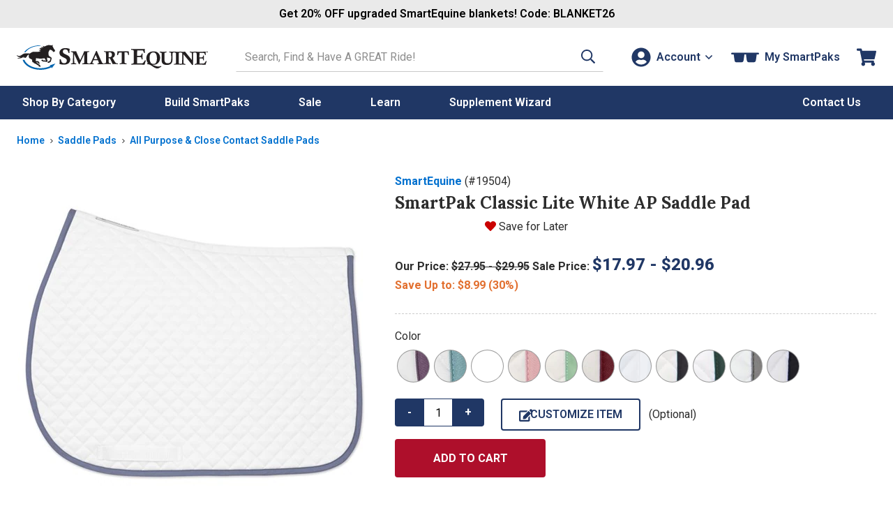

--- FILE ---
content_type: text/html; charset=utf-8
request_url: https://static.smartpak.com/pt/smartpak-classic-lite-white-ap-saddle-pad-9504
body_size: 45883
content:


<!DOCTYPE html>
<meta http-equiv="X-UA-Compatible" content="IE=edge" />
<html lang="en-US">
<head>
    <script type="text/javascript" src="https://static.smartpak.com/resources/dfb68352b887189cd39c15ef0cfcde1c2b4470be482ac"  ></script><script>(()=>{const e=()=>{const t=document.documentElement;t.style.setProperty("overflow-y","scroll"),t.style.setProperty("--scrollbar-width",window.innerWidth-t.clientWidth+"px"),t.style.removeProperty("overflow-y")};e();addEventListener("resize",e)})();</script>
    <meta charset="utf-8" />
    <title>SmartPak Classic Lite White AP Saddle Pad</title>
    <meta name="viewport" content="width=device-width, initial-scale=1" />
    <meta name="apple-mobile-web-app-capable" content="yes" />
    <meta name="apple-mobile-web-app-status-bar-style" content="black" />
    <meta name="Url" content="https://www.smartpakequine.com/pt/smartpak-classic-lite-white-ap-saddle-pad-9504" />
    <meta name="Category" content="Product" />
    <meta name="Description" content="We thought about what we want, as riders, when we&amp;rsquo;re shopping for saddle pads and then we brought it to life: outstanding quality, classic styling, and unbeatable prices. Thi..." />
    <meta name="Price" content="$17.97 - $20.96" />
    <meta name="ImageUrl" content="//img.smartpak.com/images/product/highres/19504_whitelightdusk-249.jpg?w=120" />
    <meta name="Rank-Words" content="horse saddle pad, equine saddle pad, AP saddle pad, All purpose saddle pad, hot pink saddle pad, smartpak saddle pad, smartpak lite ap saddle pad, ap saddle pad, all purpose, smartpak pad, saddle pad, work pad," />
    <meta name="Keywords" content="New Products - View All Equine for Horses, Horse Products, SmartPak Classic Lite White AP Saddle Pad" />
    <meta itemprop="description" content="We thought about what we want, as riders, when we&amp;rsquo;re shopping for saddle pads and then we brought it to life: outstanding quality, classic styling, and unbeatable prices. Thi..." />
    <meta itemprop="name" content="SmartPak Classic Lite White AP Saddle Pad" />
    <meta itemprop="image" content="//img.smartpak.com/images/product/highres/19504_whitelightdusk-249.jpg?w=120" />
    <meta itemprop="telephone" content="1-800-461-8898" />
    
    <meta property="og:type" content="website" />
    <meta property="og:title" content="SmartPak Classic Lite White AP Saddle Pad" />
    <meta property="og:image" content="https://img.smartpak.com/images/product/highres/19504_whitelightdusk-249.jpg?w=120" />
    


    <link rel="apple-touch-icon" href="/images/mobile/homeIcon.png" />
    <link rel="apple-touch-startup-image" href="/images/mobile/splash.png" />
    <link rel="icon" type="image/vnd.microsoft.icon" href="/images/sites/favicon.ico" />
    <link rel="shortcut icon" type="image/x-icon" href="/images/sites/favicon.ico" />
    <link href="https://plus.google.com/117531511398898921733" rel="publisher" />

        <link rel="canonical" href="https://www.smartpakequine.com/pt/smartpak-classic-lite-white-ap-saddle-pad-9504" />
    <link rel="preconnect" href="//cdn.dynamicyield.com">
<link rel="preconnect" href="//www.googletagmanager.com">
<link rel="preconnect" href="//www.google-analytics.com">
<link rel="preconnect" href="//fonts.gstatic.com">

	<link rel="preconnect" href="https://fonts.googleapis.com">
	<link rel="preconnect" href="https://fonts.gstatic.com" crossorigin>
	<link href="https://fonts.googleapis.com/css2?family=Lora:ital,wght@0,400..700;1,400..700&family=Roboto:ital,wght@0,100..900;1,100..900&display=swap" rel="stylesheet">

    <link href="/designsystem/css/designsystem.css" rel="stylesheet"/>

    <link href="/assets/css/responsivelayoutbase.css" rel="stylesheet"/>


    
	<link rel="preconnect" href="https://fonts.googleapis.com">
	<link rel="preconnect" href="https://fonts.gstatic.com" crossorigin>
	<link href="https://fonts.googleapis.com/css2?family=Lora:ital,wght@0,400..700;1,400..700&family=Roboto:ital,wght@0,100..900;1,100..900&display=swap" rel="stylesheet">
    <link rel="preload" as="script" href="https://static.smartpak.com/resources/dfb68352b887189cd39c15ef0cfcde1c2b4470be482ac"/><link rel="preload" href='/assets/css/tes.css' as="style" onload="this.onload=null;this.rel='stylesheet'">
    <noscript><link href="/assets/css/tes.css" rel="stylesheet"/>
</noscript>

    
 

    <script>!function(){window.semaphore=window.semaphore||[],window.ketch=function(){window.semaphore.push(arguments)};var e=document.createElement("script");e.type="text/javascript",e.src="https://global.ketchcdn.com/web/v3/config/smartpak/website_smart_tag/boot.js",e.defer=e.async=!0,document.getElementsByTagName("head")[0].appendChild(e)}();</script>


    



<script type="text/javascript">
    var smartPak = window.smartPak || {};
    (function (smartPak) {
        smartPak.pageData = {
            conversationsApiUrl: '//api.bazaarvoice.com/data/statistics.json?apiversion=5.4&amp;passkey=ussvmd5e23345grvthdcqjch&amp;filter=productid:',
            conversationsQuestionsApiUrl: '//api.bazaarvoice.com/data/questions.json?apiversion=5.4&amp;passkey=ussvmd5e23345grvthdcqjch&amp;filter=productid:',
            rayGunAppId: '2iEc9N+7AFzX6wJroIsqvw==',
            dyDynamicUrl: '//cdn.dynamicyield.com/api/8769396/api_dynamic.js',
            dyStaticUrl: '//cdn.dynamicyield.com/api/8769396/api_static.js',            
            antiForgeryToken : 'zqrVImPPSzD-GZTgk0YbrQQlyV0SWjHzoSUV-q3nJgFqIgNDEDgMV9o2nTeEzTlOUY1XceL6h3r8npWB5_TSYjoSD_c1:-IX2glHco_1SDOJ-YBJ6LrFY8V0GPOdoerBlqqoff1BX2DAJwNtOZ_QslPlZU1wJyiWAGvisQS9dqsHLTNwE45rH1AY1',
            brSearchUrl: 'https://core.dxpapi.com/api/v1/core/',
            brSuggestUrl: 'https://suggest.dxpapi.com/api/v1/suggest/',
            brSuggestV2Url: 'https://suggest.dxpapi.com/api/v2/suggest/',
            allowAutoApplyPromo: 'true' === 'true',
            spreeEnabled: 'true' === 'true',
            processingFeeEnabled: 'False' === 'true',
            payPageScriptApplePay: 'https://request.eprotect.vantivcnp.com/eProtect/eProtect-api3.js',
            applePayJSSDK: 'https://applepay.cdn-apple.com/jsapi/1.latest/apple-pay-sdk.js',
            displayApplePay: 'true' === 'true',
            extoleReferralProgramEnabled: 'true' === 'true',
            coliCareForPouchesEnabled: 'False' === 'True',
            ketchCookieConsentEnabled: 'true' === 'true'
        };
    })(smartPak);
</script>
    
<script type="text/javascript">
(function(window){'use strict';window.SPDYHelpers={waitFor:function(evaluator,callback){var interval=null;if(evaluator()){callback()}else{interval=setInterval(function(){if(evaluator()){clearInterval(interval);interval=null;callback()}},100)}},hasProperty:function(obj,properties){for(var ret=!0,currentObj=obj,props=properties.split('.'),i=0,l=props.length;i<l;i++){if(!currentObj||void 0===currentObj[props[i]]){ret=!1;break}currentObj=currentObj[props[i]]}return ret},load:function(options){var script,link;if(options.style){(link=document.createElement('link')).rel='preload';link.as='style';link.onload=function(){link.onload=null;link.rel='stylesheet'};link.href=options.style;document.getElementsByTagName('head')[0].appendChild(link)}if(options.script){(script=document.createElement('script')).async=!0;script.type='text/javascript';script.onload=function(){if('function'==typeof options.onload){options.onload()}};script.src=options.script;document.getElementsByTagName('head')[0].appendChild(script)}}}})(window);
</script>
    


    
    <link rel="preload" href="//img.smartpak.com/images/product/highres/19504_whitelightdusk-249.jpg?width=510" as="image" />
    

<script>
	window.DY = window.DY || {};
	DY.recommendationContext = {type:'PRODUCT', data: ['2109719502']};
</script>
	<script type="text/javascript" src="//cdn.dynamicyield.com/api/8769396/api_dynamic.js"></script>
	<script type="text/javascript" src="//cdn.dynamicyield.com/api/8769396/api_static.js"></script>



    <script src='/assets/js/runtime.02320db8ed728811cea7.js'></script>

    <script src="/jsscripts/jquery/jquery-3.6.0.min.js" defer></script>
    
   
    <script src='/designsystem/js/designsystem.js' defer></script>

    <script src='/assets/js/commonheader.420980ee4b70528dfca8.js'></script>

    <script src='/assets/js/commonbody.545ae2af32181ce198f1.js' defer></script>

    
    

<script>
(function(window){
    var categories = ([{"Id":2039,"Name":"Apparel, Tack, Equipment \u0026 Supplies","Type":"category","Url":"/apparel-tack-equipment-and-supplies-2039c"},{"Id":687,"Name":"Horse Tack, Supplies \u0026 Equipment","Type":"product-compare","Url":"/horse-tack-supplies-and-equipment-687pc"},{"Id":2043,"Name":"Horse Tack \u0026 Equipment","Type":"product-compare","Url":"/horse-tack-and-equipment-2043pc"},{"Id":247,"Name":"Saddle Pads","Type":"product-compare","Url":"/saddle-pads-247pc"},{"Id":841,"Name":"All Purpose \u0026 Close Contact Saddle Pads","Type":"product-compare","Url":"/all-purpose-and-close-contact-saddle-pads-841pc"}] || []).map(function(category){
        return { Name: category.Name, Id: category.Id }
    });    

    if(categories.length >= 2){
        categories = categories.slice(-2);
    }

    window.productClassData = {"id":9504,"name":"SmartPak Classic Lite White AP Saddle Pad","shortName":"SmartPak Lite White AP Pad ","itemNumber":19504,"type":"tes","description":"We thought about what we want, as riders, when we&rsquo;re shopping for saddle pads and then we brought it to life: outstanding quality, classic styling, and unbeatable prices. This pad is extra lightweight and breathable to keep your horse cool and dry. It also has soft quilting to keep your horse comfortable on any ride. Designed to fit most all purpose and close contact saddles, this pad has sturdy girth straps to help keep your saddle in place. Plus, it&rsquo;s available in a white base color with a variety of traditional and fun trim colors and it&rsquo;s easy to customize with a monogram, name, or barn logo to match your style. Finally, classic styling means you and your horse will always look your best. This is the perfect schooling pad!<br />\r\n<br />\r\nLooking for coordinating Polo Wraps?&nbsp;<a href=\"/pt/smartpak-polo-wraps-pack-of-4-16302\">Click Here!</a><br />\r\nLooking for this Pad in Grey? <a href=\"/pt/smartpak-lite-grey-ap-saddle-pad--17982?requestTime=103954\">Click Here!</a><br />\r\n<br />\r\nPlease note: Personalized items are final sale and cannot be returned or exchanged.","manufacturer":"SmartEquine","titleText":"SmartPak Classic Lite White AP Saddle Pad - SmartPak Equine","parentReportingCategory":"Horse Products","childReportingCategory":"Saddle Pads","price":{"type":"base","isOnSale":true,"current":"$17.97 - $20.96","original":"$27.95 - $29.95","discounts":[{"discountType":0,"message":"Save Up to","saving":8.99,"percentOff":30.0}],"autoShipDiscount":null},"excludeFromPromo":false,"isOrderable":true,"headline":"Why We Love This","specialOfferMessage":"","recipientType":"horse","metaTags":{"title":"SmartPak Classic Lite White AP Saddle Pad","price":"$17.97 - $20.96","imageUrl":"//img.smartpak.com/images/product/highres/19504_whitelightdusk-249.jpg?w=120","rankTitle":"SmartPak Classic Lite White AP Saddle Pad","rankWords":"horse saddle pad, equine saddle pad, AP saddle pad, All purpose saddle pad, hot pink saddle pad, smartpak saddle pad, smartpak lite ap saddle pad, ap saddle pad, all purpose, smartpak pad, saddle pad, work pad,","keywords":"New Products - View All Equine for Horses, Horse Products, SmartPak Classic Lite White AP Saddle Pad","description":"We thought about what we want, as riders, when we&rsquo;re shopping for saddle pads and then we brought it to life: outstanding quality, classic styling, and unbeatable prices. Thi..."},"mobileUrl":"/pt/smartpak-classic-lite-white-ap-saddle-pad-9504","images":[{"type":"product","url":"//img.smartpak.com/images/product/highres/19504_whitelightdusk-249.jpg","text":null,"attributes":null},{"type":"product","url":"//img.smartpak.com/images/product/highres/19504_whitelightdusk-250.jpg","text":null,"attributes":null},{"type":"product","url":"//img.smartpak.com/images/product/highres/19504_whitewhite.jpg","text":null,"attributes":{"color":"White/White"}},{"type":"product","url":"//img.smartpak.com/images/product/highres/19504_navytrim.jpg","text":null,"attributes":{"color":"White/Navy Trim"}},{"type":"product","url":"//img.smartpak.com/images/product/highres/19504_whiteblack.jpg","text":null,"attributes":{"color":"White/Black Trim"}},{"type":"product","url":"//img.smartpak.com/images/product/highres/19504_grey_silo.jpg","text":null,"attributes":{"color":"White/Grey Trim"}},{"type":"product","url":"//img.smartpak.com/images/product/highres/19504_huntertrim.jpg","text":null,"attributes":{"color":"White/Hunter Trim"}},{"type":"product","url":"//img.smartpak.com/images/product/highres/19504_merlot.jpg","text":null,"attributes":{"color":"White/Merlot"}},{"type":"product","url":"//img.smartpak.com/images/product/highres/19504_white-coastalgreen-0258.jpg","text":null,"attributes":{"color":"White/Coastal Green"}},{"type":"product","url":"//img.smartpak.com/images/product/highres/19504_white-coastalgreen-0205.jpg","text":null,"attributes":{"color":"White/Coastal Green"}},{"type":"product","url":"//img.smartpak.com/images/product/highres/19504_white-dustyrose-0260.jpg","text":null,"attributes":{"color":"White/Dusty Rose"}},{"type":"product","url":"//img.smartpak.com/images/product/highres/19504_white-dustyrose-0199.jpg","text":null,"attributes":{"color":"White/Dusty Rose"}},{"type":"product","url":"//img.smartpak.com/images/product/highres/19504_whitelightdusk-249.jpg","text":null,"attributes":{"color":"White/Light Dusk"}},{"type":"product","url":"//img.smartpak.com/images/product/highres/19504_whitelightdusk-250.jpg","text":null,"attributes":{"color":"White/Light Dusk"}},{"type":"product","url":"//img.smartpak.com/images/product/highres/19504_whitevintageblue-245.jpg","text":null,"attributes":{"color":"White/Vintage Blue"}},{"type":"product","url":"//img.smartpak.com/images/product/highres/19504_whitevintageblue-246.jpg","text":null,"attributes":{"color":"White/Vintage Blue"}},{"type":"product","url":"//img.smartpak.com/images/product/highres/19504_whitesoftgrape-248.jpg","text":null,"attributes":{"color":"White/Soft Grape"}},{"type":"product","url":"//img.smartpak.com/images/product/highres/19504_whitesoftgrape-247.jpg","text":null,"attributes":{"color":"White/Soft Grape"}}],"swatches":[{"hex":null,"url":"//img.smartpak.com/images/product/swatches/19504_WhiteWhite_ocsw.jpg","attributes":{"color":"White/White"}},{"hex":null,"url":"//img.smartpak.com/images/product/swatches/19504_NavyTrim_ocsw.jpg","attributes":{"color":"White/Navy Trim"}},{"hex":null,"url":"//img.smartpak.com/images/product/swatches/19504_WhiteBlack_ocsw.jpg","attributes":{"color":"White/Black Trim"}},{"hex":null,"url":"//img.smartpak.com/images/product/swatches/19504_Grey_ocsw.jpg","attributes":{"color":"White/Grey Trim"}},{"hex":null,"url":"//img.smartpak.com/images/product/swatches/19504_HunterTrim_ocsw.jpg","attributes":{"color":"White/Hunter Trim"}},{"hex":null,"url":"//img.smartpak.com/images/product/swatches/19504_Merlot_ocsw.jpg","attributes":{"color":"White/Merlot"}},{"hex":null,"url":"//img.smartpak.com/images/product/swatches/19504_White-CoastalGreen-ocsw.jpg","attributes":{"color":"White/Coastal Green"}},{"hex":null,"url":"//img.smartpak.com/images/product/swatches/19504_White-DustyRose-ocsw.jpg","attributes":{"color":"White/Dusty Rose"}},{"hex":null,"url":"//img.smartpak.com/images/product/swatches/19504_WhiteLightDusk-ocsw.jpg","attributes":{"color":"White/Light Dusk"}},{"hex":null,"url":"//img.smartpak.com/images/product/swatches/19504_WhiteVintageBlue-ocsw.jpg","attributes":{"color":"White/Vintage Blue"}},{"hex":null,"url":"//img.smartpak.com/images/product/swatches/19504_WhiteSoftGrape-ocsw.jpg","attributes":{"color":"White/Soft Grape"}}],"videos":[{"thumbnail":"//img.youtube.com/vi/OKeu_xD9nHM/3.jpg","url":"//www.youtube.com/embed/OKeu_xD9nHM?wmode=transparent","title":"SmartPak Lite All-Purpose Saddle Pad Review","description":"Kelcie from SmartPak talks about why she thinks the SmartPak Lite All Purpose Saddle Pad (http://pak.horse/2d1DqE8) is so smart.\n\nThe smartest reason to get yours at SmartPak? Free Shipping Both Ways! At SmartPak.com, you’ll get free shipping every day on all orders over $75 and free returns on all sized items. Just another way it pays to be $mart.\n\nWhy We Love This:\nWe thought about what we want, as riders, when we’re shopping for saddle pads. Then we brought it to life. Outstanding quality, classic styling, and unbeatable prices. Perfect for schooling. \n\nFavorite Features:\n- Lightweight\n- Breathable\n- Quilted\n- Poly/cotton blend\n\nSizing It Up:\n21 ¾\" spine x 20\" drop"}],"bullets":null,"expandedContent":{"productClassId":9504,"subHeading1":"","subHeading1SupportingCopy":"","subHeading2":"","subHeading2SupportingCopy":"","subHeading3":"","subHeading3SupportingCopy":"","image1":"","image1SupportingCopy":"","image2":"","image2SupportingCopy":"","image3":"","image3SupportingCopy":"","image4":"","image4SupportingCopy":""},"ingredientCharts":[],"products":[{"id":2109719502,"name":"SmartPak Classic Lite White AP Saddle Pad-White/Hunter Trim","type":"tes","price":{"type":"base","isOnSale":false,"current":"27.9500000000","original":"27.9500000000","discounts":null,"autoShipDiscount":null},"estimatedArrivalDate":"2026-02-03T00:00:00-05:00","backOrderData":"d 3/2/2026","freeShipping":"r","displayName":"SmartPak Classic Lite White AP Saddle Pad-White/Hunter Trim","daysSupply":-1,"isAddOnItem":false,"inventory":0,"dropShipDelay":"","attributes":{"color":"White/Hunter Trim"},"excludeFromCustomization":false,"unit":"","dosingDescription":null,"dosingInfo":[],"form":null,"cupsOfProduct":0,"isEligibleForSubscription":false,"dropShipHolidayCutoffDate":null,"showDropShipHolidayCutoffDate":false,"showCustomizationHolidayCutoffDate":false,"isFinalSale":false,"maxQuantity":500,"preserveInventory":false,"hasShippingScheduleDelay":false,"isPouch":false,"defaultSku":false},{"id":2109719503,"name":"SmartPak Classic Lite White AP Saddle Pad-White/Navy Trim","type":"tes","price":{"type":"base","isOnSale":false,"current":"27.9500000000","original":"27.9500000000","discounts":null,"autoShipDiscount":null},"estimatedArrivalDate":"2026-01-23T00:00:00-05:00","backOrderData":"","freeShipping":"r","displayName":"SmartPak Classic Lite White AP Saddle Pad-White/Navy Trim","daysSupply":-1,"isAddOnItem":false,"inventory":253,"dropShipDelay":"","attributes":{"color":"White/Navy Trim"},"excludeFromCustomization":false,"unit":"","dosingDescription":null,"dosingInfo":[],"form":null,"cupsOfProduct":0,"isEligibleForSubscription":false,"dropShipHolidayCutoffDate":null,"showDropShipHolidayCutoffDate":false,"showCustomizationHolidayCutoffDate":false,"isFinalSale":false,"maxQuantity":500,"preserveInventory":false,"hasShippingScheduleDelay":false,"isPouch":false,"defaultSku":false},{"id":2109725649,"name":"SmartPak Classic Lite White AP Saddle Pad-White/Black Trim","type":"tes","price":{"type":"base","isOnSale":false,"current":"27.9500000000","original":"27.9500000000","discounts":null,"autoShipDiscount":null},"estimatedArrivalDate":"2026-01-23T00:00:00-05:00","backOrderData":"","freeShipping":"r","displayName":"SmartPak Classic Lite White AP Saddle Pad-White/Black Trim","daysSupply":-1,"isAddOnItem":false,"inventory":142,"dropShipDelay":"","attributes":{"color":"White/Black Trim"},"excludeFromCustomization":false,"unit":"","dosingDescription":null,"dosingInfo":[],"form":null,"cupsOfProduct":0,"isEligibleForSubscription":false,"dropShipHolidayCutoffDate":null,"showDropShipHolidayCutoffDate":false,"showCustomizationHolidayCutoffDate":false,"isFinalSale":false,"maxQuantity":500,"preserveInventory":false,"hasShippingScheduleDelay":false,"isPouch":false,"defaultSku":false},{"id":2109751295,"name":"SmartPak Classic Lite White AP Saddle Pad-White/Grey Trim","type":"tes","price":{"type":"base","isOnSale":false,"current":"27.9500000000","original":"27.9500000000","discounts":null,"autoShipDiscount":null},"estimatedArrivalDate":"2026-01-23T00:00:00-05:00","backOrderData":"","freeShipping":"r","displayName":"SmartPak Classic Lite White AP Saddle Pad-White/Grey Trim","daysSupply":-1,"isAddOnItem":false,"inventory":73,"dropShipDelay":"","attributes":{"color":"White/Grey Trim"},"excludeFromCustomization":false,"unit":"","dosingDescription":null,"dosingInfo":[],"form":null,"cupsOfProduct":0,"isEligibleForSubscription":false,"dropShipHolidayCutoffDate":null,"showDropShipHolidayCutoffDate":false,"showCustomizationHolidayCutoffDate":false,"isFinalSale":false,"maxQuantity":500,"preserveInventory":false,"hasShippingScheduleDelay":false,"isPouch":false,"defaultSku":false},{"id":2109844749,"name":"SmartPak Classic Lite White AP Saddle Pad-White/White","type":"tes","price":{"type":"base","isOnSale":false,"current":"27.9500000000","original":"27.9500000000","discounts":null,"autoShipDiscount":null},"estimatedArrivalDate":"2026-02-03T00:00:00-05:00","backOrderData":"","freeShipping":"r","displayName":"SmartPak Classic Lite White AP Saddle Pad-White/White","daysSupply":-1,"isAddOnItem":false,"inventory":87,"dropShipDelay":"","attributes":{"color":"White/White"},"excludeFromCustomization":false,"unit":"","dosingDescription":null,"dosingInfo":[],"form":null,"cupsOfProduct":0,"isEligibleForSubscription":false,"dropShipHolidayCutoffDate":null,"showDropShipHolidayCutoffDate":false,"showCustomizationHolidayCutoffDate":false,"isFinalSale":false,"maxQuantity":500,"preserveInventory":false,"hasShippingScheduleDelay":false,"isPouch":false,"defaultSku":false},{"id":2109869606,"name":"SmartPak Classic Lite White AP Saddle Pad-White/Merlot","type":"tes","price":{"type":"base","isOnSale":false,"current":"27.9500000000","original":"27.9500000000","discounts":null,"autoShipDiscount":null},"estimatedArrivalDate":"2026-01-23T00:00:00-05:00","backOrderData":"","freeShipping":"r","displayName":"SmartPak Classic Lite White AP Saddle Pad-White/Merlot","daysSupply":-1,"isAddOnItem":false,"inventory":71,"dropShipDelay":"","attributes":{"color":"White/Merlot"},"excludeFromCustomization":false,"unit":"","dosingDescription":null,"dosingInfo":[],"form":null,"cupsOfProduct":0,"isEligibleForSubscription":false,"dropShipHolidayCutoffDate":null,"showDropShipHolidayCutoffDate":false,"showCustomizationHolidayCutoffDate":false,"isFinalSale":false,"maxQuantity":500,"preserveInventory":false,"hasShippingScheduleDelay":false,"isPouch":false,"defaultSku":false},{"id":2109916437,"name":"SmartPak Classic Lite White AP Saddle Pad-White/Coastal Green","type":"tes","price":{"type":"base","isOnSale":true,"current":"17.9700","original":"29.9500000000","discounts":[{"discountType":0,"message":"You Save","saving":11.98,"percentOff":40.0}],"autoShipDiscount":null},"estimatedArrivalDate":"2026-01-23T00:00:00-05:00","backOrderData":"","freeShipping":"r","displayName":"SmartPak Classic Lite White AP Saddle Pad-White/Coastal Green","daysSupply":-1,"isAddOnItem":true,"inventory":60,"dropShipDelay":"","attributes":{"color":"White/Coastal Green"},"excludeFromCustomization":false,"unit":"","dosingDescription":null,"dosingInfo":[],"form":null,"cupsOfProduct":0,"isEligibleForSubscription":false,"dropShipHolidayCutoffDate":null,"showDropShipHolidayCutoffDate":false,"showCustomizationHolidayCutoffDate":false,"isFinalSale":false,"maxQuantity":9999,"preserveInventory":false,"hasShippingScheduleDelay":false,"isPouch":false,"defaultSku":false},{"id":2109916439,"name":"SmartPak Classic Lite White AP Saddle Pad-White/Dusty Rose","type":"tes","price":{"type":"base","isOnSale":true,"current":"17.9700","original":"29.9500000000","discounts":[{"discountType":0,"message":"You Save","saving":11.98,"percentOff":40.0}],"autoShipDiscount":null},"estimatedArrivalDate":"2026-01-23T00:00:00-05:00","backOrderData":"","freeShipping":"r","displayName":"SmartPak Classic Lite White AP Saddle Pad-White/Dusty Rose","daysSupply":-1,"isAddOnItem":true,"inventory":34,"dropShipDelay":"","attributes":{"color":"White/Dusty Rose"},"excludeFromCustomization":false,"unit":"","dosingDescription":null,"dosingInfo":[],"form":null,"cupsOfProduct":0,"isEligibleForSubscription":false,"dropShipHolidayCutoffDate":null,"showDropShipHolidayCutoffDate":false,"showCustomizationHolidayCutoffDate":false,"isFinalSale":false,"maxQuantity":9999,"preserveInventory":false,"hasShippingScheduleDelay":false,"isPouch":false,"defaultSku":false},{"id":2109917685,"name":"SmartPak Classic Lite White AP Saddle Pad-White/Light Dusk","type":"tes","price":{"type":"base","isOnSale":true,"current":"20.9600","original":"29.9500000000","discounts":[{"discountType":0,"message":"You Save","saving":8.99,"percentOff":30.0}],"autoShipDiscount":null},"estimatedArrivalDate":"2026-01-23T00:00:00-05:00","backOrderData":"","freeShipping":"r","displayName":"SmartPak Classic Lite White AP Saddle Pad-White/Light Dusk","daysSupply":-1,"isAddOnItem":true,"inventory":13,"dropShipDelay":"","attributes":{"color":"White/Light Dusk"},"excludeFromCustomization":false,"unit":"","dosingDescription":null,"dosingInfo":[],"form":null,"cupsOfProduct":0,"isEligibleForSubscription":false,"dropShipHolidayCutoffDate":null,"showDropShipHolidayCutoffDate":false,"showCustomizationHolidayCutoffDate":false,"isFinalSale":false,"maxQuantity":500,"preserveInventory":false,"hasShippingScheduleDelay":false,"isPouch":false,"defaultSku":false},{"id":2109917686,"name":"SmartPak Classic Lite White AP Saddle Pad-White/Vintage Blue","type":"tes","price":{"type":"base","isOnSale":true,"current":"20.9600","original":"29.9500000000","discounts":[{"discountType":0,"message":"You Save","saving":8.99,"percentOff":30.0}],"autoShipDiscount":null},"estimatedArrivalDate":"2026-01-23T00:00:00-05:00","backOrderData":"","freeShipping":"r","displayName":"SmartPak Classic Lite White AP Saddle Pad-White/Vintage Blue","daysSupply":-1,"isAddOnItem":true,"inventory":27,"dropShipDelay":"","attributes":{"color":"White/Vintage Blue"},"excludeFromCustomization":false,"unit":"","dosingDescription":null,"dosingInfo":[],"form":null,"cupsOfProduct":0,"isEligibleForSubscription":false,"dropShipHolidayCutoffDate":null,"showDropShipHolidayCutoffDate":false,"showCustomizationHolidayCutoffDate":false,"isFinalSale":false,"maxQuantity":500,"preserveInventory":false,"hasShippingScheduleDelay":false,"isPouch":false,"defaultSku":false},{"id":2109917687,"name":"SmartPak Classic Lite White AP Saddle Pad-White/Soft Grape","type":"tes","price":{"type":"base","isOnSale":true,"current":"20.9600","original":"29.9500000000","discounts":[{"discountType":0,"message":"You Save","saving":8.99,"percentOff":30.0}],"autoShipDiscount":null},"estimatedArrivalDate":"2026-01-23T00:00:00-05:00","backOrderData":"","freeShipping":"r","displayName":"SmartPak Classic Lite White AP Saddle Pad-White/Soft Grape","daysSupply":-1,"isAddOnItem":true,"inventory":19,"dropShipDelay":"","attributes":{"color":"White/Soft Grape"},"excludeFromCustomization":false,"unit":"","dosingDescription":null,"dosingInfo":[],"form":null,"cupsOfProduct":0,"isEligibleForSubscription":false,"dropShipHolidayCutoffDate":null,"showDropShipHolidayCutoffDate":false,"showCustomizationHolidayCutoffDate":false,"isFinalSale":false,"maxQuantity":500,"preserveInventory":false,"hasShippingScheduleDelay":false,"isPouch":false,"defaultSku":false}],"supportInfo":null,"analysis":{"primaryHeading":"","secondaryHeading":"","ingredientsText":"","ingredients":[],"keyIngredients":[]},"categoryPathNodes":[{"id":2039,"name":"Apparel, Tack, Equipment & Supplies","type":"category","url":"/apparel-tack-equipment-and-supplies-2039c"},{"id":687,"name":"Horse Tack, Supplies & Equipment","type":"product-compare","url":"/horse-tack-supplies-and-equipment-687pc"},{"id":2043,"name":"Horse Tack & Equipment","type":"product-compare","url":"/horse-tack-and-equipment-2043pc"},{"id":247,"name":"Saddle Pads","type":"product-compare","url":"/saddle-pads-247pc"},{"id":841,"name":"All Purpose & Close Contact Saddle Pads","type":"product-compare","url":"/all-purpose-and-close-contact-saddle-pads-841pc"}],"instructions":{"dosing":[],"additionalInstructions":null},"extraInformation":null,"isColiCareEligible":false,"attributes":{"color":["White/Black Trim","White/Grey Trim","White/Hunter Trim","White/Navy Trim","White/White","White/Merlot","White/Coastal Green","White/Dusty Rose","White/Light Dusk","White/Vintage Blue","White/Soft Grape"]},"customization":"optional","freeShipping":"r","specifications":[{"name":"Material","value":"Poly-cotton blend","isKey":true},{"name":"Spine Measurement","value":"21.75\"","isKey":true},{"name":"Drop Measurement","value":"18\"","isKey":true},{"name":"Billet Straps/Girth Loops","value":"Girth","isKey":false},{"name":"Style","value":"All-purpose","isKey":true},{"name":"Customizable","value":"Embroidery","isKey":false}],"features":"<p><strong>Favorite Features:</strong></p>\r\n<ul>\r\n    <li>Extra lightweight and breathable to keep your horse cool and dry</li>\r\n    <li>Soft quilting to keep your horse comfortable</li>\r\n    <li>Classic styling so you and your horse will always look your best</li>\r\n    <li>Sturdy girth straps to keep your saddle in place</li>\r\n    <li>Available in a white base color with a variety of traditional and fun trim colors to match your style</li>\r\n    <li>Outstanding quality and an unbeatable price make this the perfect schooling pad</li>\r\n</ul>","sizingDescription":"21&nbsp;&frac34;\" spine x 18\" drop","hasSoldOutProducts":true,"zones":null,"averageOverallRating":4.64207650273224,"totalReviewCount":366,"categoryCompareCharts":null,"miniWizardLink":null,"productForm":null,"hasAllProductAsFinalSale":false,"hasNoProductAsFinalSale":true,"containsCbd":false,"isFreight":false,"productClassMessaging":[],"isProp65":false,"isPrivateLabel":true};

    window.smartPak.pageData = window.smartPak.pageData || {};

    window.smartPak.pageData.productId = window.productClassData.id;
        
    window.dataLayer = window.dataLayer || [];

    window.dataLayer.push({
        productName: productClassData.name.trim(),
        productClassId: productClassData.id,
        itemId: productClassData.itemNumber,
        productType: productClassData.type,
        categories: categories,
        category: categories.length ? categories[categories.length - 1].Name : "",
        categoryId: categories.length ? categories[categories.length - 1].Id : -1,
    });
})(window);
</script>
    <script src="/jsscripts/jquery/knockout/knockout-3.5.1.js" defer></script>
    <script src='/assets/js/tes.1a36f03e8f0cdafaadb6.js' defer></script>

    <script src="https://applepay.cdn-apple.com/jsapi/1.latest/apple-pay-sdk.js" type="text/javascript"></script>
    <script src="https://request.eprotect.vantivcnp.com/eProtect/eProtect-api3.js" type="text/javascript"></script>

    
 

    <script src="https://share.smartpakequine.com/core.js" type="text/javascript" fetchpriority="high" async></script>



    <script>
    (function(w, d){ w.addEventListener('load', function(){ var s = d.createElement('script'); s.async = true; s.src = "//apps.bazaarvoice.com/deployments/smartpak/main_site/production/en_US/bv.js"; d.getElementsByTagName('head')[0].appendChild(s); }); })(window, document);
    </script>
</head>
<body>
    <!-- GoogleTagging needs to be right below the body tag -->
    





    <script>
        window.dataLayer = window.dataLayer || [];
        window.dataLayer.push({
            event: 'sp_page_load',
            page_type: /^\/ps/i.test(location.pathname) ? 'product-ps' : 'product-pt'
        });
    </script>
    <script>
        var gtmPageType = 'Product';
        
        if(gtmPageType === 'NewHome'){
            gtmPageType = 'Home';
        }

        if(!gtmPageType){
            gtmPageType = 'Other';
        }

        window.dataLayer = window.dataLayer || [];
        window.dataLayer.push({
            corePageType: gtmPageType.toLowerCase()
        });
    </script>
    <!-- Google Tag Manager -->
    <noscript>
        <iframe src="//www.googletagmanager.com/ns.html?id=GTM-5TP59B"
                height="0" width="0" style="display: none; visibility: hidden" title="Google Tag Manager"></iframe>
    </noscript>
    <script>
        (function (w, d, s, l, i) {
            w[l] = w[l] || [];
            w[l].push({
                'gtm.start':
                    new Date().getTime(),
                event: 'gtm.js'
            });
            var f = d.getElementsByTagName(s)[0],
                j = d.createElement(s), dl = l != 'dataLayer' ? '&l=' + l : '';
            j.async = true;
            j.src =
                '//www.googletagmanager.com/gtm.js?id=' + i + dl;
            f.parentNode.insertBefore(j, f);
        })(window, document, 'script', 'dataLayer', 'GTM-5TP59B');</script>
    <!-- End Google Tag Manager -->

    <a href="#content-skip" class="content-skip">Skip to content</a>

    


<div class="hideOnMobile">
	

<div id="ieWarning" class="textCenter mvs jsHide">
	<strong class="alert">PLEASE NOTE:</strong> You may experience errors on our site when using <strong class="alert">Internet Explorer</strong>. Please consider updating your browser, or <a href="https://www.google.com/chrome/browser/desktop/index.html" target="_blank" rel="noreferrer"><strong>download Google Chrome</strong></a>.
</div>

</div>

<header class="site-header mh" id="mh">
	<div class="layout-wrapper" id="customerInfoNav">

		<div class="site-title">
			<a class="logo-link" href="/" tabindex="0" data-evt-category="ResponsiveHeader" data-evt-action="ResponsiveHeaderClick" data-evt-label="logo">
				<span class="sr-only">Go to Homepage - SmartEquine&reg;</span>
				<?xml version="1.0" encoding="UTF-8"?><svg id="a" xmlns="http://www.w3.org/2000/svg" viewBox="0 0 399.8 52.97"><defs><style>.b{fill:#0064ae;}.c{fill:#231f20;}.d{fill:#0064af;}</style></defs><path class="b" d="M12.4,32.16h3.6c4,10,17.3,17.4,33.1,17.5,8,0,15.4-1.7,21.3-4.8l-1.5-1.2,12-4-7.9,10.1-.6-2.1c-6.4,3.4-14.5,5.4-23.3,5.3-18.1-.1-33.2-9-36.7-20.7"/><path class="c" d="M50.2,12.96c-.9-.2-3,0-4.3-1.8,0,0,1.3.3,2.3-.1,1.1-.4,2.3-1.2,2.4-1.4,0,0-2.5-1.3-3.4-1.4-.1,0,.5-.8,2-.8s3.1.1,3.5.1,1-.4,1-.4c0,0-.9-.5-1.2-.6h-2.7s1.1-1.5,2.7-1.5h3.7s-1.9-2.2-1.4-2.6c.2-.2.3,0,.3,0,.5.5,2.2,1.5,3.4,1.2,1.1-.4,2.8-1.4,4-1.8,1.3-.4,3.7-1.2,5.2-1,1.6.2,5.2.7,5.6.7.7,0,1.8-.7,2.4-1.3.5-.6.3,0,.2.1,0,0-1,2.1-1,2.5s0,.7.2,1.1c.3.4,1.8,3.2,2.1,3.9.3.6,1.9,2.9,2.3,3.3s.7,1.2.6,1.4c0,.2-.2.4-.3.7,0,.3-.1.9-.3,1.1-.1.2-.9.6-1.2.6s-1.1.4-1.2.4-.9,0-1.3-.3c-.4-.4-.2-1-.3-1.2,0-.3-2.8-2.5-3.6-2.6-.7-.1-2-.4-2.3-.7-.2,0-1.1.7-2,2.7s-1.3,2.2-1.4,3c0,.9,0,1.9.1,2.6.2.7.3,3,.4,3.9,1.7,1.2,2.2,2,2.7,2.4.6.5,2.5,1.1,3.1,2.2s.5,1.9.4,2.2c0,.4-.4,1.2-.6,1.8-.2.6-.7,4-1.2,4.4-.4.4-.8,1.2-1.3,1.2s-.7.3-.9.4c-.2,0-1,.7-1.3.8h-1.8c-.2,0-.8.4-1,.2s-.2-.7-.1-1c0-.2,1.4-2.4,2.3-2.6.9-.2,1.3-.1,1.3-.1l.2.3h.4v-.8s1.1-2.8,1.3-3.4c.1-.6.1-1.1.2-1.5v-.5s-5.6-1.2-5.9-1.4c-.2-.2-1.2-.1-1.2-.1,0,0,.2,2.5.2,2.9,0,.5.1,1.6.3,2,.1.4.8,2.2.8,2.3v.4c-.1.2-1,1.2-1.4,1.4-.4.1-.6,0-.9,0s-1.5-.2-1.7-.3c-.2,0-1.1-.3-1.1-.3h-4c-.2,0-1.4-.7-1.8-.9-.4-.2-.6,0-.8-.2s-2-2-2-2c0,0,1.8-1.1,3.1-.9,1,.1,1.6,1.2,1.6,1.2v.5h.7s.2-.5.7-.5,1.8.5,2.2.5,1.7.4,1.8,0c.1-.3.1,0,0-.4-.1-.3-1.4-1.6-1.6-2-.2-.4-.8-1.3-.9-1.8,0-.5-.3-.6-.3-.6,0,0-5.3,1.1-9.9.8-4.6-.3-6.2-.4-7.6-1.1,0,0-.6.5-.6,1.5,0,.9-.2,3.3-.3,3.6,0,.4-.3.8-.1,1,.1.2.3.3.5.3h3.7c.6,0,1.8.6,2.4,1.5,1,1.6.9,1.7,1.1,2,.2.3.6,1.1.7,1.4,0,.4.1.4-.2.5-.5.1-3-.6-3.2-.9-.3-.5-.7-.9-.7-1.2v-1s-.7.8-.9.8c-.4,0-.7-.2-.7-.2h-1.9l6,3.7s.6.6.8.9c.1.2,1,.6,1.4,1.3s1.5,2.3,1.3,2.8c0,.1-3.1,0-3.1,0,0,0-1.3-1-1.4-1.5,0-.4.1-.9.1-1.2,0-.2-.5-.3-.5-.3,0,0-.6.4-1,.3-.3,0-2.9-2.2-3.5-2.5-.4-.2-2.3-1.3-4.2-1.9-.4-.2-.9-.2-1-.7v-1s-2.6-.4-2.8-.9c-.1-.4-.6-3-.3-4.4.1-.5-4.8-3.1-5.4-3.4s-2.7-2.6-1.4-7.6c0,0-.6-.2-1.4.3s-.9.3-1.9,1.6c0,0-2.3,3.5-2.5,3.7-.6.5-1.2.9-1.7,1.1-.4.2-1.5.2-1.7.2-.3,0-.9-.3-.7-.3s.7-.2.9-.4.7-.5.9-.8c.1-.2.5-.7.5-.8,0,0-2.3,1.5-3.7,1.5s-.5-.4-.3-.6c.3-.2.6-.4.6-.4l.7-1.1s-4.2,2.7-5.2,2.9c0,0-5.6,1.7-8.5.8-1.3-.4.3-.4.6-.5.5-.1.9-.2,1.2-.3.3,0,4.1-.9,5.3-2.2,0,0-3,.5-4.6,0-.9-.2-4-2.3-4-3.4,0-1.2,0-.5.2-.4.3.2,2.7,2.4,6.1,1.5,2.4-.7,2.3-.8,2.9-1.2,1.8-1.1,3.6-2.6,5.3-3.3,1.7-.6,4.8-1.3,12.8-.3,0,0,4.1-3.5,7.4-3.7,2.7-.2,7.5.2,9.6,0,2.4,0,6.4-2.1,6.4-2.1h-.5Z"/><path class="d" d="M15.4,15.66h3c5.4-7.5,16.5-12.8,29.5-13.1l3.4-1.2h-1.7c-15-.1-27.9,5.8-34.1,14.4"/><path class="c" d="M239.4,10.66v-1.7c3.8.2,7.9.3,12.3.3s10.4,0,15.9-.3c0,3.3.2,6.1.6,8.5h-2c-.2-.5-.3-.9-.4-1.1-.8-2.2-1.4-3.5-1.8-3.9s-1.4-.5-3-.5h-9c-.1,2.6-.2,6.5-.2,11.5h4.1c2.1,0,3.4-.2,3.9-.6s1-1.8,1.6-4.2h1.9c-.2,2.3-.3,4.3-.3,6.1s0,3.8.3,6.3h-1.9c-.4-2.5-.9-4-1.3-4.3-.4-.4-1.6-.6-3.7-.6h-4.6v13.1h9.3c1,0,1.7,0,2.1-.2.5-.2,1-.6,1.5-1.1,1-1.1,2.1-2.7,3.4-5h2.1c-.9,2.6-1.9,5.7-2.9,9.3-5.3-.2-10.9-.3-16.7-.3s-6.3,0-11.1.3v-1.7c2.6-.5,4.1-.8,4.5-1.1.5-.4.8-1.3.8-2.7V15.66c0-1.7-.1-2.7-.3-3.1s-.5-.7-1-1c-.5-.2-1.8-.5-4-.8l-.1-.1Z"/><path class="c" d="M274.9,39.26c-1.2-1.3-2-2.6-2.6-3.9-.8-2-1.2-4.2-1.2-6.5,0-4,1.1-7.3,3.3-9.9,2.7-3.2,6.6-4.8,11.7-4.8s7.6,1.2,10,3.6,3.7,5.7,3.7,9.8-1.3,8.1-3.9,10.8-5.8,4.1-9.7,4.1-2.5-.2-4.1-.6c4.2,1.7,7.5,2.9,10.1,3.6,1.4.4,2.7.6,3.9.6s1.7,0,2.5-.2,1.9-.5,3.2-1l.7,1.4c-2.5,1.6-4.5,2.8-6,3.4-.9.4-1.7.5-2.4.5s-1.5-.1-2.5-.4c-1.3-.4-2.7-1-4.1-1.8-.8-.5-2.6-1.6-5.3-3.4-1.8-1.2-3.3-2-4.5-2.5s-2.9-.8-5-1.1v-1.9c.6,0,1.3.1,2,.3l.2-.1ZM277.8,27.46c0,4.9.9,8.5,2.6,10.7,1.2,1.6,3.1,2.5,5.6,2.5s3.8-.8,5-2.3c1.5-1.9,2.2-5.2,2.2-9.7s-.8-7.8-2.4-9.9c-1.2-1.6-3-2.4-5.2-2.4s-3.1.5-4.3,1.4-2.1,2.3-2.7,4.1c-.5,1.8-.8,3.7-.8,5.7v-.1Z"/><path class="c" d="M299,16.16v-1.4c3,.1,5.4.2,7.2.2s4.2,0,7.2-.2v1.4c-1.9.3-3.1.6-3.6.8-.3.1-.5.3-.6.6-.1.3-.2,1.2-.2,2.5v9.9c0,2.5.1,4.3.4,5.2.4,1.2,1.1,2.2,2.1,2.9s2.5,1.1,4.4,1.1,3.6-.4,4.7-1.3c1.1-.8,1.7-2,2-3.3.3-1.4.5-3.7.5-7.1s0-2.9-.2-6.5c0-2-.2-3.1-.3-3.5,0-.2-.2-.4-.4-.5-.2-.2-1.1-.4-2.5-.7-.2,0-.4,0-.8-.2v-1.4c2.7.1,4.6.2,5.8.2s3.1,0,5.3-.2v1.4c-2,.4-3.1.6-3.4.9s-.5.5-.6,1c-.1.7-.2,4-.2,9.8,0,3.3-.1,5.5-.3,6.6-.2,1.4-.6,2.6-1.1,3.5s-1.2,1.7-2.1,2.5-2,1.3-3.1,1.7c-1.5.5-3.1.7-4.8.7-2.9,0-5.1-.4-6.8-1.2-1.7-.8-2.9-1.9-3.5-3.3-.7-1.3-1-3.3-1-5.9v-11.9c0-1.5,0-2.5-.2-2.9-.1-.3-.3-.5-.6-.6-.3-.1-1.4-.4-3.3-.7v-.1Z"/><path class="c" d="M343.2,14.76v1.4h-.7c-1.7.3-2.7.6-3.1.9-.3.3-.5.9-.5,1.8v18.4c0,1.1,0,1.8.2,2.1.1.3.3.5.6.6.5.2,1.4.5,2.9.7.2,0,.4,0,.7.1v1.4c-2.6-.1-5-.2-7-.2s-4.4,0-7.6.2v-1.4c2-.4,3.1-.6,3.3-.7.3-.1.5-.3.7-.5.2-.3.3-.9.3-1.8v-18.5c0-1-.1-1.7-.4-2s-1.3-.6-3-.9c-.2,0-.5,0-.8-.2v-1.4c3.3.1,5.8.2,7.4.2s4.1,0,7.1-.2h-.1Z"/><path class="c" d="M341.8,16.16v-1.4c1.8.1,3.4.2,4.9.2s3.3,0,5.4-.2c1.6,2.1,6.3,8,14.2,17.5v-10.5c-.1-2.6-.2-4-.4-4.3-.1-.3-.4-.5-.7-.7-.3-.2-1.4-.4-3.3-.6v-1.4c2.1.1,3.9.2,5.4.2s3.4,0,5.7-.2v1.4c-.4,0-.7.1-.9.2-1.5.2-2.4.5-2.7.8-.3.3-.5.8-.5,1.7-.1,1.8-.2,5.5-.2,11.1s0,7.7.2,12.4c-.6.2-1.2.4-1.8.6l-7.3-9.2-11.2-13.6v9.2l.2,8.9c0,.7.1,1.1.2,1.3,0,.2.2.3.4.4.3.2,1.2.4,2.7.7.2,0,.5,0,.8.2v1.4c-2.2-.1-4-.2-5.3-.2s-3.1,0-5.8.2v-1.4c.4,0,.7-.1.9-.2,1.5-.2,2.4-.5,2.6-.7.2-.1.3-.3.4-.6s.2-2.2.3-5.7c.1-5.2.2-9.6.2-13.3s0-2-.2-2.4c-.1-.3-.4-.6-.7-.8s-1.2-.4-2.6-.7c-.2,0-.5-.1-1-.2l.1-.1Z"/><path class="c" d="M371.8,16.16v-1.4c3.1.1,6.5.2,10.1.2s8.6,0,13.1-.2c0,2.7.2,5,.5,7h-1.6c-.2-.4-.3-.7-.3-.9-.6-1.8-1.1-2.9-1.5-3.2-.4-.3-1.2-.4-2.4-.4h-7.4c-.1,2.2-.2,5.3-.2,9.5h3.4c1.8,0,2.8-.1,3.2-.5.4-.3.8-1.5,1.3-3.4h1.6c-.1,1.9-.2,3.6-.2,5s0,3.1.2,5.2h-1.6c-.4-2.1-.7-3.3-1-3.6s-1.3-.5-3-.5h-3.8v10.8h7.7c.8,0,1.4,0,1.7-.2.5-.2.9-.5,1.2-.9.8-.9,1.7-2.2,2.8-4.1h1.7c-.7,2.1-1.6,4.7-2.4,7.7-4.4-.1-9-.2-13.8-.2s-5.2,0-9.1.2v-1.4c2.1-.4,3.4-.7,3.7-.9.4-.3.6-1,.6-2.2v-17.4c0-1.4,0-2.2-.2-2.6s-.4-.6-.8-.8-1.5-.4-3.3-.7l-.2-.1Z"/><path class="c" d="M110.4,17.46h-2.3c-.5-3-1.3-5-2.3-6s-2.5-1.5-4.3-1.5-2.9.4-3.8,1.3c-.9.8-1.3,1.9-1.3,3.2s.4,2.2,1.2,3.1c.8,1,2.8,2.1,5.9,3.5s5.3,2.9,6.5,4.5,1.9,3.5,1.9,5.9-1.1,5.3-3.2,7.4-5.5,3.2-10.3,3.2-3.3-.1-4.8-.4c-1.1-.2-2.6-.5-4.2-1.1.3-2.8.4-5.5.4-8.1v-1.6h2.3c.6,3.1,1.3,5.2,2.2,6.2,1.2,1.4,2.8,2.1,4.9,2.1s3-.5,4-1.5,1.5-2.2,1.5-3.8-.2-1.8-.6-2.6c-.4-.8-1-1.4-1.9-2s-2.3-1.4-4.5-2.4c-3.3-1.6-5.5-3.1-6.7-4.5-1.1-1.4-1.7-3.1-1.7-5.1,0-2.9,1.1-5.3,3.2-7.2s5.2-2.8,9.2-2.8,5.5.5,8.7,1.5c0,2.5-.1,4.2-.1,5.1s0,2.3.1,3.6h0Z"/><path class="c" d="M113.3,15.16v-1.4c2.3.1,4.2.2,5.7.2s3.3,0,5.2-.2c.5,1.5,1.3,3.2,2.1,5.2,2.4,5.4,4.5,10,6.4,13.8l4.9-10.5c.8-1.7,1.4-3.1,1.8-4.2.5-1.1,1-2.5,1.7-4.3,2.4.1,4.2.2,5.3.2s2.7,0,5.2-.2v1.4c-.4,0-.7.1-.9.2-1.7.3-2.6.5-2.9.8s-.4.7-.5,1.4c0,.7-.1,3.6-.1,8.8v10.2c0,1,.1,1.6.2,1.9.1.2.2.4.4.5.4.3,1.4.5,2.8.7l.9.2v1.4c-3.1-.1-5.5-.2-7.1-.2s-4.2,0-7.5.2v-1.4c2-.4,3.2-.6,3.4-.7.3-.1.4-.3.6-.4.1-.2.2-.4.3-.7v-15.9c0-2.9,0-1.1,0-2.5-.7,1.5-3.3,7.2-7.8,17.1l-2,4.3h-1.5c-1.5-3.3-4.7-10.5-9.8-21.6v4.3c0,6.4,0,10.7.2,12.7,0,1.2.1,1.8.2,2,0,.2.3.4.6.6s1.2.4,2.6.6c.2,0,.4,0,.8.2v1.4c-1.8-.1-3.6-.2-5.3-.2s-3.7,0-5.9.2v-1.4c1.7-.3,2.7-.5,3.1-.6s.6-.3.8-.6c.2-.3.3-.8.3-1.7l.2-12.3v-4.8c0-1.6,0-2.7-.3-3.2-.1-.3-.3-.5-.6-.7-.3-.2-1.2-.3-2.8-.5-.2,0-.5,0-.9-.1l.2-.2Z"/><path class="c" d="M168.8,41.16v-1.4c1.6-.3,2.5-.5,2.7-.7s.4-.4.4-.7,0-.4-.1-.6c-.2-.5-.9-2.2-2-4.9h-9.5c-1.4,3.4-2.2,5.2-2.2,5.6s.1.5.3.7c.2.1,1.1.4,2.7.7v1.4c-1.6-.1-3.2-.2-4.7-.2s-3.2,0-4.9.2v-1.4c1.2-.2,2-.5,2.4-.8.3-.2.6-.5.8-.9.5-.8,2-4,4.5-9.4,1.6-3.5,3.8-8.6,6.8-15.4h1.5c1.2,3,3.7,8.7,7.4,16.9,2.1,4.6,3.3,7.2,3.7,7.8.3.4.6.7.8.9.3.2,1.2.5,2.7.9v1.4c-2.3-.1-4.4-.2-6.4-.2s-4.3,0-7.2.2l.3-.1ZM165.1,21.56l-3.9,9.1h7.7l-3.8-9.1Z"/><path class="c" d="M182.4,15.16v-1.4c4.4.1,6.9.2,7.7.2h7.1c1.9,0,3.4.2,4.5.7s1.9,1.3,2.6,2.3c.7,1.1,1,2.3,1,3.6s-.2,2.2-.7,3.2-1.1,1.9-1.9,2.6c-.5.5-1.3,1-2.4,1.5.9,1.5,2.2,3.6,3.8,6.4,1.2,2,2,3.2,2.4,3.6.4.4.8.7,1.2.9.7.3,1.9.6,3.7.9v1.4c-2.2-.1-4-.2-5.3-.2s-3.2,0-5.4.2c-1.6-3.6-3.6-7.8-6-12.4-.7,0-1.5,0-2.3-.2v8c.1,1,.2,1.6.3,1.8s.3.4.6.5c.2,0,1.3.3,3.5.8v1.4c-3-.1-5.4-.2-7.2-.2s-4.2,0-7.2.2v-1.4c2.2-.4,3.4-.7,3.7-.9s.5-.6.5-1.3v-15.7c0-2.7,0-4.3-.2-4.9,0-.4-.3-.7-.5-.9-.3-.2-1.2-.4-2.7-.7l-.9-.2.1.2ZM192.4,26.46h1.4c1.8,0,3.1-.4,4-1.3s1.3-2.2,1.3-3.9-.4-2.9-1.2-3.8-1.9-1.3-3.3-1.3-1.3,0-2.2.1v10.2Z"/><path class="c" d="M235,21.86h-1.8c-.9-2.7-1.4-4.3-1.6-4.6-.2-.4-.5-.6-.8-.8-.4-.1-1.5-.2-3.4-.2h-1.9v18c0,2.2,0,3.6.2,4.1,0,.2.3.4.6.6.3.1,1.5.4,3.5.8v1.4c-3.9-.1-6.5-.2-7.6-.2s-3.8,0-7,.2v-1.4c2.1-.4,3.3-.6,3.7-.8.3-.1.4-.4.5-.7,0-.3.1-1.7.1-4v-17.8h-3.2c-1.1,0-1.8,0-2.2.3-.4.2-.6.5-.9,1-.3.7-.8,2.2-1.5,4.3h-1.8c.2-1.9.4-3.2.4-3.9s.1-2.1.2-4.2c5.1.1,10.1.2,14.9.2,4.1,0,7.1,0,8.9-.2,0,2.5.2,5.2.6,8.1l.1-.2Z"/><path d="M396.7,14.76v1.9h-.4v-1.9h-.5v-.4h1.5v.4h-.6ZM398.1,14.46l.6,1.2.6-1.2h.5v2.2h-.4v-1.5l-.5,1h-.2l-.5-1v1.5h-.4v-2.2h.5-.2Z"/></svg>
			</a>
		</div>

		<div class="site-search">

			<form action="/search/search" id="searchForm" method="get" novalidate="novalidate" autocomplete="off">
    <label class="sr-only" for="txtSearchTerm">Search SmartEquine. Start typing, then use the tab key to select an option from the results.</label>
    <input type="search" name="searchTerm" maxlength="200" autocomplete="off" value="" class="" id="txtSearchTerm" data-val="true" data-val-length="Invalid search term." data-val-length-max="200" data-val-searchterm="Invalid search term." aria-invalid="false" placeholder="Search, Find &amp; Have A GREAT Ride!"><!-- Search input -->
    <button class="primary button plain" type="submit" role="button" data-type="icon" aria-label="Search">
		


<span class="icon"   >
    <svg xmlns="http://www.w3.org/2000/svg" viewBox="0 0 512 512"><!-- Font Awesome Pro 5.15.4 by @fontawesome - https://fontawesome.com License - https://fontawesome.com/license (Commercial License) --><path d="M508.5 468.9L387.1 347.5c-2.3-2.3-5.3-3.5-8.5-3.5h-13.2c31.5-36.5 50.6-84 50.6-136C416 93.1 322.9 0 208 0S0 93.1 0 208s93.1 208 208 208c52 0 99.5-19.1 136-50.6v13.2c0 3.2 1.3 6.2 3.5 8.5l121.4 121.4c4.7 4.7 12.3 4.7 17 0l22.6-22.6c4.7-4.7 4.7-12.3 0-17zM208 368c-88.4 0-160-71.6-160-160S119.6 48 208 48s160 71.6 160 160-71.6 160-160 160z"/></svg>
</span>

    </button>
    <span class="field-validation-valid" data-valmsg-for="SearchTerm" data-valmsg-replace="true"></span>
</form>


		</div>


<nav id="nav-account" class="nav-account" data-navtype="tools"  data-autoclose="true" data-animation="true" data-evt-category="ResponsiveHeader" data-evt-action="ResponsiveHeaderClick" aria-label="Account">
	<button class="ds-side-reveal-btn-open tools-trigger account-nav-trigger plain button" id="account-nav-trigger" tabindex="0" aria-haspopup="true" aria-expanded="false" data-evt-label="Account" aria-label="Account">
		


<span class="icon"   >
    <svg xmlns="http://www.w3.org/2000/svg" viewBox="0 0 496 512"><!-- Font Awesome Pro 5.15.4 by @fontawesome - https://fontawesome.com License - https://fontawesome.com/license (Commercial License) --><path d="M248 8C111 8 0 119 0 256s111 248 248 248 248-111 248-248S385 8 248 8zm0 96c48.6 0 88 39.4 88 88s-39.4 88-88 88-88-39.4-88-88 39.4-88 88-88zm0 344c-58.7 0-111.3-26.6-146.5-68.2 18.8-35.4 55.6-59.8 98.5-59.8 2.4 0 4.8.4 7.1 1.1 13 4.2 26.6 6.9 40.9 6.9 14.3 0 28-2.7 40.9-6.9 2.3-.7 4.7-1.1 7.1-1.1 42.9 0 79.7 24.4 98.5 59.8C359.3 421.4 306.7 448 248 448z"/></svg>
</span>

		<span id="account-greeting" class="account-messaging account-greeting jsHide"></span>
		<strong class="account-messaging account-type-label jsHide"></strong>
		<span class="text vishid-mobile">
			Account
		</span>
		


<span class="icon vishid-mobile"   >
    <svg xmlns="http://www.w3.org/2000/svg" viewBox="0 0 320 512"><!-- Font Awesome Pro 5.15.4 by @fontawesome - https://fontawesome.com License - https://fontawesome.com/license (Commercial License) --><path d="M151.5 347.8L3.5 201c-4.7-4.7-4.7-12.3 0-17l19.8-19.8c4.7-4.7 12.3-4.7 17 0L160 282.7l119.7-118.5c4.7-4.7 12.3-4.7 17 0l19.8 19.8c4.7 4.7 4.7 12.3 0 17l-148 146.8c-4.7 4.7-12.3 4.7-17 0z"/></svg>
</span>

	</button>

	<div class="ds-nav-container ds-side-reveal">
		<div class="ds-nav-inner">
			<ul>
				<li><a tabindex="-1" id="nav-account-first-focus" class="primary button jsHide" data-size="sm" rel="nofollow" href="#"></a></li>
				<li><a tabindex="-1" href="/myaccount">Account Home Page</a></li>
				<li><a tabindex="-1" href="/AutoShipManager">AutoShip Manager</a></li>
				<li><a tabindex="-1" href="/yourorders">Order History</a></li>
				<li><a tabindex="-1" href="/wishlist">Wishlist</a></li>
			</ul>
		</div>
	</div>

	<button class="ds-side-reveal-btn-close plain button" aria-hidden="true" data-evt-label="Close Mobile Navigation">
		<span class="sr-only">Close Mobile Navigation</span>
		


<span class="icon"   >
    <svg xmlns="http://www.w3.org/2000/svg" viewBox="0 0 320 512"><!-- Font Awesome Pro 5.15.4 by @fontawesome - https://fontawesome.com License - https://fontawesome.com/license (Commercial License) --><path d="M193.94 256L296.5 153.44l21.15-21.15c3.12-3.12 3.12-8.19 0-11.31l-22.63-22.63c-3.12-3.12-8.19-3.12-11.31 0L160 222.06 36.29 98.34c-3.12-3.12-8.19-3.12-11.31 0L2.34 120.97c-3.12 3.12-3.12 8.19 0 11.31L126.06 256 2.34 379.71c-3.12 3.12-3.12 8.19 0 11.31l22.63 22.63c3.12 3.12 8.19 3.12 11.31 0L160 289.94 262.56 392.5l21.15 21.15c3.12 3.12 8.19 3.12 11.31 0l22.63-22.63c3.12-3.12 3.12-8.19 0-11.31L193.94 256z"/></svg>
</span>

	</button>
</nav>

<noscript>
	<ul>
		<li>
			<a href="#">Welcome!</a>
			<ul>
				<li><a rel="nofollow" href="/account/login?returnUrl=https%3a%2f%2fwww.SmartPakEquine.com%2f">+Sign In</a></li>
				<li><a rel="nofollow" href="/myaccount">Account Home Page</a></li>
				<li><a rel="nofollow" href="/AutoShipManager">AutoShip Manager</a></li>
				<li><a rel="nofollow" href="/yourorders">Order History</a></li>
				<li><a rel="nofollow" href="/wishlist">Wishlist</a></li>
				<li><a rel="nofollow" href="/account/Register?create=true">Create an Account</a></li>
			</ul>
		</li>
		<li>
			<a href="#">Start SmartPaks</a>
			<ul>
				<li><a rel="nofollow" href="/content/what-are-smartpaks">What are SmartPaks?</a></li>
				<li><a rel="nofollow" href="/?mgr=true" class="openManager">SmartPaks Manager</a></li>
				<li><a rel="nofollow" href="/horse-supplement-wizard">Supplement Wizard</a></li>
				<li><a rel="nofollow" href="/content/ColiCare">ColiCare Program</a></li>
			</ul>
		</li>
	</ul>
</noscript>


		<nav id="nav-smartpaks" class="nav-smartpaks" data-navtype="tools" data-evt-category="ResponsiveHeader" data-evt-action="ResponsiveHeaderClick" aria-label="SmartPaks">
			<a class="tools-trigger smartpak-management-url" href="/content/my-smartpaks">
			


<span class="icon"   >
    <svg xmlns="http://www.w3.org/2000/svg" viewBox="0 0 512 512"><path d="M496.689,174h-481a15.5,15.5,0,1,0-.369,31H49.613A39.814,39.814,0,0,0,49,220.582v-.006l13.655,95.839A39.663,39.663,0,0,0,102.005,350h86.878a39.662,39.662,0,0,0,39.35-33.585l13.655-95.833A39.814,39.814,0,0,0,241.275,205h33.534a39.871,39.871,0,0,0-.618,15.582l13.65,95.833A39.668,39.668,0,0,0,327.2,350h86.877a39.685,39.685,0,0,0,39.356-33.585l13.65-95.833A39.871,39.871,0,0,0,466.462,205H496.32a15.5,15.5,0,1,0,.369-31Z"/></svg>
</span>

				<span class="text vishid-mobile">My SmartPaks</span>
			</a>
		</nav>


<nav id="nav-cart" class="nav-cart" data-navtype="tools" data-autoclose="true" aria-label="Cart">
	<a class="tools-trigger" rel="nofollow" href="/cart" data-desktop="/cart"  data-evt-category="ResponsiveHeader" data-evt-action="ResponsiveHeaderClick" data-evt-label="View your cart">
		<h2 class="sr-only">View your cart</h2>
		


<span class="icon"   >
    <svg xmlns="http://www.w3.org/2000/svg" viewBox="0 0 576 512"><!-- Font Awesome Pro 5.15.4 by @fontawesome - https://fontawesome.com License - https://fontawesome.com/license (Commercial License) --><path d="M528.12 301.319l47.273-208C578.806 78.301 567.391 64 551.99 64H159.208l-9.166-44.81C147.758 8.021 137.93 0 126.529 0H24C10.745 0 0 10.745 0 24v16c0 13.255 10.745 24 24 24h69.883l70.248 343.435C147.325 417.1 136 435.222 136 456c0 30.928 25.072 56 56 56s56-25.072 56-56c0-15.674-6.447-29.835-16.824-40h209.647C430.447 426.165 424 440.326 424 456c0 30.928 25.072 56 56 56s56-25.072 56-56c0-22.172-12.888-41.332-31.579-50.405l5.517-24.276c3.413-15.018-8.002-29.319-23.403-29.319H218.117l-6.545-32h293.145c11.206 0 20.92-7.754 23.403-18.681z"/></svg>
</span>

		<span id="itemCount" class="jsHide">
			<span class="cart-badge">0</span> <span class="sr-only">items in your cart</span>
		</span>
	</a>
</nav>


		<div id="custAcctUpdate" class="acctActionLink jsHide" data-evt-category="ResponsiveHeader" data-evt-action="ResponsiveHeaderClick">
			<a href="/yourorders?selectedTab=2" target="_top">
				


<span class="icon"   data-message="bgcolor-warning"  data-action>
    <svg xmlns="http://www.w3.org/2000/svg" viewBox="0 0 192 512"><!-- Font Awesome Pro 5.15.4 by @fontawesome - https://fontawesome.com License - https://fontawesome.com/license (Commercial License) --><path d="M176 432c0 44.112-35.888 80-80 80s-80-35.888-80-80 35.888-80 80-80 80 35.888 80 80zM25.26 25.199l13.6 272C39.499 309.972 50.041 320 62.83 320h66.34c12.789 0 23.331-10.028 23.97-22.801l13.6-272C167.425 11.49 156.496 0 142.77 0H49.23C35.504 0 24.575 11.49 25.26 25.199z"/></svg>
</span>

				<strong>Payment Update Required</strong>
			</a>
		</div>

		<div id="custContactUs" class="acctActionLink jsHide" data-evt-category="ResponsiveHeader" data-evt-action="ResponsiveHeaderClick">
			<a href="/contactus?PleaseContactUs=True" target="_top">
				


<span class="icon"   data-message="bgcolor-warning"  data-action>
    <svg xmlns="http://www.w3.org/2000/svg" viewBox="0 0 192 512"><!-- Font Awesome Pro 5.15.4 by @fontawesome - https://fontawesome.com License - https://fontawesome.com/license (Commercial License) --><path d="M176 432c0 44.112-35.888 80-80 80s-80-35.888-80-80 35.888-80 80-80 80 35.888 80 80zM25.26 25.199l13.6 272C39.499 309.972 50.041 320 62.83 320h66.34c12.789 0 23.331-10.028 23.97-22.801l13.6-272C167.425 11.49 156.496 0 142.77 0H49.23C35.504 0 24.575 11.49 25.26 25.199z"/></svg>
</span>

				<strong>Please contact us about your account</strong>
			</a>
		</div>

		<div id="back-order-item-msg" class="hasBackOrderItem acctActionLink jsHide" data-evt-category="ResponsiveHeader" data-evt-action="ResponsiveHeaderClick">
			<a href="/yourorders">
				


<span class="icon"   data-message="bgcolor-warning"  data-action>
    <svg xmlns="http://www.w3.org/2000/svg" viewBox="0 0 192 512"><!-- Font Awesome Pro 5.15.4 by @fontawesome - https://fontawesome.com License - https://fontawesome.com/license (Commercial License) --><path d="M176 432c0 44.112-35.888 80-80 80s-80-35.888-80-80 35.888-80 80-80 80 35.888 80 80zM25.26 25.199l13.6 272C39.499 309.972 50.041 320 62.83 320h66.34c12.789 0 23.331-10.028 23.97-22.801l13.6-272C167.425 11.49 156.496 0 142.77 0H49.23C35.504 0 24.575 11.49 25.26 25.199z"/></svg>
</span>

				<strong>Action required</strong>: <span class="custFirstName"></span>, we have news about your backorder (learn more)
			</a>
		</div>

		


<nav id="ds-main-nav" class="ds-nav ds-nav-bar" data-fullbleed="md lg xl" data-evt-category="ResponsiveNavigation" data-evt-action="ResponsiveNavigationClick" aria-label="Main Navigation">        <button class="ds-side-reveal-btn-open plain button" id="nav-global-first-focus-mobile" tabindex="-1" aria-hidden="true">
            <span class="sr-only">Open Mobile Navigation</span>
            


<span class="icon"   >
    <svg xmlns="http://www.w3.org/2000/svg" viewBox="0 0 448 512"><!-- Font Awesome Pro 5.15.4 by @fontawesome - https://fontawesome.com License - https://fontawesome.com/license (Commercial License) --><path d="M436 124H12c-6.627 0-12-5.373-12-12V80c0-6.627 5.373-12 12-12h424c6.627 0 12 5.373 12 12v32c0 6.627-5.373 12-12 12zm0 160H12c-6.627 0-12-5.373-12-12v-32c0-6.627 5.373-12 12-12h424c6.627 0 12 5.373 12 12v32c0 6.627-5.373 12-12 12zm0 160H12c-6.627 0-12-5.373-12-12v-32c0-6.627 5.373-12 12-12h424c6.627 0 12 5.373 12 12v32c0 6.627-5.373 12-12 12z"/></svg>
</span>

        </button>
<div class="ds-nav-container ds-side-reveal ds-side-reveal-dark">    <ul>
        <li>
            <a class="ds-nav-account-mobile" id="mobile-account-link" tabindex="-1" href="#nav-account" aria-hidden="true" data-evt-label="Account"></a>
        </li>

                <li>
                    <button id="nav-global-first-focus-desktop" class="ds-nav-reveal-btn plain button" aria-controls="shop-by-category-dropdown">
                        <span class="text">Shop By Category</span>
                        


<span class="icon"   >
    <svg xmlns="http://www.w3.org/2000/svg" viewBox="0 0 320 512"><!-- Font Awesome Pro 5.15.4 by @fontawesome - https://fontawesome.com License - https://fontawesome.com/license (Commercial License) --><path d="M143 352.3L7 216.3c-9.4-9.4-9.4-24.6 0-33.9l22.6-22.6c9.4-9.4 24.6-9.4 33.9 0l96.4 96.4 96.4-96.4c9.4-9.4 24.6-9.4 33.9 0l22.6 22.6c9.4 9.4 9.4 24.6 0 33.9l-136 136c-9.2 9.4-24.4 9.4-33.8 0z"/></svg>
</span>

                    </button>
                    <div class="ds-nav-inner ds-nav-full-height" id="shop-by-category-dropdown">    <ul>
        <li class="ds-nav-sm">
            <button tabindex="-1" class="ds-nav-back plain button" aria-hidden="true">
                


<span class="icon"   >
    <svg xmlns="http://www.w3.org/2000/svg" viewBox="0 0 192 512"><!-- Font Awesome Pro 5.15.4 by @fontawesome - https://fontawesome.com License - https://fontawesome.com/license (Commercial License) --><path d="M4.2 247.5L151 99.5c4.7-4.7 12.3-4.7 17 0l19.8 19.8c4.7 4.7 4.7 12.3 0 17L69.3 256l118.5 119.7c4.7 4.7 4.7 12.3 0 17L168 412.5c-4.7 4.7-12.3 4.7-17 0L4.2 264.5c-4.7-4.7-4.7-12.3 0-17z"/></svg>
</span>

                Back
            </button>
        </li>

                <li>
                    <button tabindex="-1" class="plain button">
                        Supplements
                        


<span class="icon"   >
    <svg xmlns="http://www.w3.org/2000/svg" viewBox="0 0 192 512"><!-- Font Awesome Pro 5.15.4 by @fontawesome - https://fontawesome.com License - https://fontawesome.com/license (Commercial License) --><path d="M187.8 264.5L41 412.5c-4.7 4.7-12.3 4.7-17 0L4.2 392.7c-4.7-4.7-4.7-12.3 0-17L122.7 256 4.2 136.3c-4.7-4.7-4.7-12.3 0-17L24 99.5c4.7-4.7 12.3-4.7 17 0l146.8 148c4.7 4.7 4.7 12.3 0 17z"/></svg>
</span>

                    </button>
                        <ul>
        <li>
            <button tabindex="-1" class="ds-nav-back plain button" aria-hidden="true">
                


<span class="icon"   >
    <svg xmlns="http://www.w3.org/2000/svg" viewBox="0 0 192 512"><!-- Font Awesome Pro 5.15.4 by @fontawesome - https://fontawesome.com License - https://fontawesome.com/license (Commercial License) --><path d="M4.2 247.5L151 99.5c4.7-4.7 12.3-4.7 17 0l19.8 19.8c4.7 4.7 4.7 12.3 0 17L69.3 256l118.5 119.7c4.7 4.7 4.7 12.3 0 17L168 412.5c-4.7 4.7-12.3 4.7-17 0L4.2 264.5c-4.7-4.7-4.7-12.3 0-17z"/></svg>
</span>

                Back  to Shop By Category
            </button>
        </li>

            <li class=""><a class="nav-item-link-plain" tabindex="-1" href="/horse-supplements-366pc">All Horse Supplements</a></li>
            <li class=""><a class="nav-item-link-plain" tabindex="-1" href="https://www.smartpakequine.com/easypouches-for-horses-2188pc">EasyPouches</a></li>
            <li class=""><a class="nav-item-link-plain" tabindex="-1" href="/horse-calming-and-behavior-supplements-11pc">Calming & Behavior</a></li>
            <li class=""><a class="nav-item-link-plain" tabindex="-1" href="/horse-dewormer-paste-and-supplements-1pc">Dewormer</a></li>
            <li class=""><a class="nav-item-link-plain" tabindex="-1" href="/horse-digestive-supplements-14pc">Digestion</a></li>
            <li class=""><a class="nav-item-link-plain" tabindex="-1" href="/horse-electrolyte-supplements-291pc">Electrolytes</a></li>
            <li class=""><a class="nav-item-link-plain" tabindex="-1" href="/horse-energy-supplements-21pc">Energy</a></li>
            <li class=""><a class="nav-item-link-plain" tabindex="-1" href="/horse-feed-and-ration-balancers-2016pc">Feed & Ration Balancers</a></li>
            <li class=""><a class="nav-item-link-plain" tabindex="-1" href="/equine-health-and-wellness-supplements-1264pc">Health & Wellness</a></li>
            <li class=""><a class="nav-item-link-plain" tabindex="-1" href="/horse-hoof-supplements-6pc">Hoof</a></li>
            <li class=""><a class="nav-item-link-plain" tabindex="-1" href="/equine-insect-control-supplements-19pc">Insect Control</a></li>
            <li class=""><a class="nav-item-link-plain" tabindex="-1" href="/equine-joint-supplements-5pc">Joint</a></li>
            <li class=""><a class="nav-item-link-plain" tabindex="-1" href="/equine-metabolic-supplements-780pc">Metabolic</a></li>
            <li class=""><a class="nav-item-link-plain" tabindex="-1" href="/equine-multipurpose-supplements-788pc">Multi-Purpose</a></li>
            <li class=""><a class="nav-item-link-plain" tabindex="-1" href="/equine-respiratory-supplements-16pc">Respiratory</a></li>
            <li class=""><a class="nav-item-link-plain" tabindex="-1" href="/horse-skin-and-coat-supplements--7pc">Skin & Coat</a></li>
            <li class=""><a class="nav-item-link-plain" tabindex="-1" href="/equine-ulcer-medication-and-gastric-health-supplements-24pc">Ulcer & Gastric Health</a></li>
            <li class=""><a class="nav-item-link-plain" tabindex="-1" href="/horse-vitamins-and-minerals-supplements-1664pc">Vitamins & Minerals</a></li>
            <li class=""><a class="nav-item-link-plain" tabindex="-1" href="/horse-weight-gain-and-muscle-supplements-10pc">Weight Gain & Muscle</a></li>
            <li class="secondary"><a class="nav-item-link-plain" tabindex="-1" href="/smartsupplements-849pc">SmartSupplements</a></li>
            <li class="secondary"><a class="nav-item-link-plain" tabindex="-1" href="/colicare-eligible-supplements-1513pc">ColiCare</a></li>
            <li class="secondary"><a class="nav-item-link-plain" tabindex="-1" href="/supplements-by-brand-1572pc">Supplements by Brand</a></li>

    </ul>

                </li>
                <li>
                    <button tabindex="-1" class="plain button">
                        Horse Treats & Toys
                        


<span class="icon"   >
    <svg xmlns="http://www.w3.org/2000/svg" viewBox="0 0 192 512"><!-- Font Awesome Pro 5.15.4 by @fontawesome - https://fontawesome.com License - https://fontawesome.com/license (Commercial License) --><path d="M187.8 264.5L41 412.5c-4.7 4.7-12.3 4.7-17 0L4.2 392.7c-4.7-4.7-4.7-12.3 0-17L122.7 256 4.2 136.3c-4.7-4.7-4.7-12.3 0-17L24 99.5c4.7-4.7 12.3-4.7 17 0l146.8 148c4.7 4.7 4.7 12.3 0 17z"/></svg>
</span>

                    </button>
                        <ul>
        <li>
            <button tabindex="-1" class="ds-nav-back plain button" aria-hidden="true">
                


<span class="icon"   >
    <svg xmlns="http://www.w3.org/2000/svg" viewBox="0 0 192 512"><!-- Font Awesome Pro 5.15.4 by @fontawesome - https://fontawesome.com License - https://fontawesome.com/license (Commercial License) --><path d="M4.2 247.5L151 99.5c4.7-4.7 12.3-4.7 17 0l19.8 19.8c4.7 4.7 4.7 12.3 0 17L69.3 256l118.5 119.7c4.7 4.7 4.7 12.3 0 17L168 412.5c-4.7 4.7-12.3 4.7-17 0L4.2 264.5c-4.7-4.7-4.7-12.3 0-17z"/></svg>
</span>

                Back  to Shop By Category
            </button>
        </li>

            <li class=""><a class="nav-item-link-plain" tabindex="-1" href="/horse-treats-and-toys-704pc?intcamp=horsetreatandtoy&amp;from=mainnav">All Horse Treats & Toys</a></li>
            <li class=""><a class="nav-item-link-plain" tabindex="-1" href="/horse-treats-12pc?intcamp=horsetreats&amp;from=mainnav">Horse Treats</a></li>
            <li class=""><a class="nav-item-link-plain" tabindex="-1" href="/horse-toys-and-salt-licks-383pc?intcamp=horsetoysandsalt&amp;from=mainnav">Horse Toys & Salt Licks</a></li>

    </ul>

                </li>
                <li>
                    <button tabindex="-1" class="plain button">
                        Apparel & Gear
                        


<span class="icon"   >
    <svg xmlns="http://www.w3.org/2000/svg" viewBox="0 0 192 512"><!-- Font Awesome Pro 5.15.4 by @fontawesome - https://fontawesome.com License - https://fontawesome.com/license (Commercial License) --><path d="M187.8 264.5L41 412.5c-4.7 4.7-12.3 4.7-17 0L4.2 392.7c-4.7-4.7-4.7-12.3 0-17L122.7 256 4.2 136.3c-4.7-4.7-4.7-12.3 0-17L24 99.5c4.7-4.7 12.3-4.7 17 0l146.8 148c4.7 4.7 4.7 12.3 0 17z"/></svg>
</span>

                    </button>
                        <ul>
        <li>
            <button tabindex="-1" class="ds-nav-back plain button" aria-hidden="true">
                


<span class="icon"   >
    <svg xmlns="http://www.w3.org/2000/svg" viewBox="0 0 192 512"><!-- Font Awesome Pro 5.15.4 by @fontawesome - https://fontawesome.com License - https://fontawesome.com/license (Commercial License) --><path d="M4.2 247.5L151 99.5c4.7-4.7 12.3-4.7 17 0l19.8 19.8c4.7 4.7 4.7 12.3 0 17L69.3 256l118.5 119.7c4.7 4.7 4.7 12.3 0 17L168 412.5c-4.7 4.7-12.3 4.7-17 0L4.2 264.5c-4.7-4.7-4.7-12.3 0-17z"/></svg>
</span>

                Back  to Shop By Category
            </button>
        </li>

            <li class=""><a class="nav-item-link-plain" tabindex="-1" href="/rider-apparel-and-gear-365pc">All Apparel & Gear</a></li>
                <li>
                    <button tabindex="-1" class="plain button">
                        Apparel
                        


<span class="icon"   >
    <svg xmlns="http://www.w3.org/2000/svg" viewBox="0 0 192 512"><!-- Font Awesome Pro 5.15.4 by @fontawesome - https://fontawesome.com License - https://fontawesome.com/license (Commercial License) --><path d="M187.8 264.5L41 412.5c-4.7 4.7-12.3 4.7-17 0L4.2 392.7c-4.7-4.7-4.7-12.3 0-17L122.7 256 4.2 136.3c-4.7-4.7-4.7-12.3 0-17L24 99.5c4.7-4.7 12.3-4.7 17 0l146.8 148c4.7 4.7 4.7 12.3 0 17z"/></svg>
</span>

                    </button>
                        <ul>
        <li>
            <button tabindex="-1" class="ds-nav-back plain button" aria-hidden="true">
                


<span class="icon"   >
    <svg xmlns="http://www.w3.org/2000/svg" viewBox="0 0 192 512"><!-- Font Awesome Pro 5.15.4 by @fontawesome - https://fontawesome.com License - https://fontawesome.com/license (Commercial License) --><path d="M4.2 247.5L151 99.5c4.7-4.7 12.3-4.7 17 0l19.8 19.8c4.7 4.7 4.7 12.3 0 17L69.3 256l118.5 119.7c4.7 4.7 4.7 12.3 0 17L168 412.5c-4.7 4.7-12.3 4.7-17 0L4.2 264.5c-4.7-4.7-4.7-12.3 0-17z"/></svg>
</span>

                Back  to Apparel &amp; Gear
            </button>
        </li>

            <li class=""><a class="nav-item-link-plain" tabindex="-1" href="/riding-breeches-and-tights-848pc">Breeches & Tights</a></li>
            <li class=""><a class="nav-item-link-plain" tabindex="-1" href="/equestrian-shirts-and-tops-320pc">Shirts & Tops</a></li>
            <li class=""><a class="nav-item-link-plain" tabindex="-1" href="/horse-show-apparel-747pc">Show Apparel</a></li>
            <li class=""><a class="nav-item-link-plain" tabindex="-1" href="/outerwear-318pc">Outerwear</a></li>
            <li class=""><a class="nav-item-link-plain" tabindex="-1" href="/kids-horse-riding-apparel-and-footwear-438pc">Kids Apparel & Footwear</a></li>
            <li class=""><a class="nav-item-link-plain" tabindex="-1" href="/plussize-rider-apparel-and-gear--1057pc">Plus-Size Apparel</a></li>
            <li class=""><a class="nav-item-link-plain" tabindex="-1" href="/equestrian-riding-apparel-2034pc">View All Apparel</a></li>

    </ul>

                </li>
                <li>
                    <button tabindex="-1" class="plain button">
                        Footwear
                        


<span class="icon"   >
    <svg xmlns="http://www.w3.org/2000/svg" viewBox="0 0 192 512"><!-- Font Awesome Pro 5.15.4 by @fontawesome - https://fontawesome.com License - https://fontawesome.com/license (Commercial License) --><path d="M187.8 264.5L41 412.5c-4.7 4.7-12.3 4.7-17 0L4.2 392.7c-4.7-4.7-4.7-12.3 0-17L122.7 256 4.2 136.3c-4.7-4.7-4.7-12.3 0-17L24 99.5c4.7-4.7 12.3-4.7 17 0l146.8 148c4.7 4.7 4.7 12.3 0 17z"/></svg>
</span>

                    </button>
                        <ul>
        <li>
            <button tabindex="-1" class="ds-nav-back plain button" aria-hidden="true">
                


<span class="icon"   >
    <svg xmlns="http://www.w3.org/2000/svg" viewBox="0 0 192 512"><!-- Font Awesome Pro 5.15.4 by @fontawesome - https://fontawesome.com License - https://fontawesome.com/license (Commercial License) --><path d="M4.2 247.5L151 99.5c4.7-4.7 12.3-4.7 17 0l19.8 19.8c4.7 4.7 4.7 12.3 0 17L69.3 256l118.5 119.7c4.7 4.7 4.7 12.3 0 17L168 412.5c-4.7 4.7-12.3 4.7-17 0L4.2 264.5c-4.7-4.7-4.7-12.3 0-17z"/></svg>
</span>

                Back  to Apparel &amp; Gear
            </button>
        </li>

            <li class=""><a class="nav-item-link-plain" tabindex="-1" href="/tall-riding-boots-1294pc">Tall Boots</a></li>
            <li class=""><a class="nav-item-link-plain" tabindex="-1" href="/paddock-boots-752pc">Paddock Boots</a></li>
            <li class=""><a class="nav-item-link-plain" tabindex="-1" href="/casual-equestrian-footwear-1438pc">Casual Footwear</a></li>
            <li class=""><a class="nav-item-link-plain" tabindex="-1" href="/riding-half-chaps-and-chaps-180pc">Half Chaps</a></li>
            <li class=""><a class="nav-item-link-plain" tabindex="-1" href="/winter-riding-footwear-821pc">Winter Footwear</a></li>
            <li class=""><a class="nav-item-link-plain" tabindex="-1" href="/equestrian-footwear-2037pc">View All Footwear</a></li>

    </ul>

                </li>
            <li class=""><a class="nav-item-link-plain" tabindex="-1" href="/equestrian-riding-helmets-392pc">Helmets</a></li>
                <li>
                    <button tabindex="-1" class="plain button">
                        Accessories
                        


<span class="icon"   >
    <svg xmlns="http://www.w3.org/2000/svg" viewBox="0 0 192 512"><!-- Font Awesome Pro 5.15.4 by @fontawesome - https://fontawesome.com License - https://fontawesome.com/license (Commercial License) --><path d="M187.8 264.5L41 412.5c-4.7 4.7-12.3 4.7-17 0L4.2 392.7c-4.7-4.7-4.7-12.3 0-17L122.7 256 4.2 136.3c-4.7-4.7-4.7-12.3 0-17L24 99.5c4.7-4.7 12.3-4.7 17 0l146.8 148c4.7 4.7 4.7 12.3 0 17z"/></svg>
</span>

                    </button>
                        <ul>
        <li>
            <button tabindex="-1" class="ds-nav-back plain button" aria-hidden="true">
                


<span class="icon"   >
    <svg xmlns="http://www.w3.org/2000/svg" viewBox="0 0 192 512"><!-- Font Awesome Pro 5.15.4 by @fontawesome - https://fontawesome.com License - https://fontawesome.com/license (Commercial License) --><path d="M4.2 247.5L151 99.5c4.7-4.7 12.3-4.7 17 0l19.8 19.8c4.7 4.7 4.7 12.3 0 17L69.3 256l118.5 119.7c4.7 4.7 4.7 12.3 0 17L168 412.5c-4.7 4.7-12.3 4.7-17 0L4.2 264.5c-4.7-4.7-4.7-12.3 0-17z"/></svg>
</span>

                Back  to Apparel &amp; Gear
            </button>
        </li>

            <li class=""><a class="nav-item-link-plain" tabindex="-1" href="/bags-and-totes-221pc">Bags & Totes</a></li>
            <li class=""><a class="nav-item-link-plain" tabindex="-1" href="/riding-accessories-2042pc">View All Accessories</a></li>

    </ul>

                </li>
            <li class="secondary"><a class="nav-item-link-plain" tabindex="-1" href="/search/search?searchTerm=SmartPerks%20Eligible%20Apparel%20%26%20Gear">Save 10% with SmartPerks</a></li>
            <li class="secondary"><a class="nav-item-link-plain" tabindex="-1" href="/guide/horse-wellness-solutions">Wellness Guide</a></li>

    </ul>

                </li>
                <li>
                    <button tabindex="-1" class="plain button">
                        Tack & Equipment
                        


<span class="icon"   >
    <svg xmlns="http://www.w3.org/2000/svg" viewBox="0 0 192 512"><!-- Font Awesome Pro 5.15.4 by @fontawesome - https://fontawesome.com License - https://fontawesome.com/license (Commercial License) --><path d="M187.8 264.5L41 412.5c-4.7 4.7-12.3 4.7-17 0L4.2 392.7c-4.7-4.7-4.7-12.3 0-17L122.7 256 4.2 136.3c-4.7-4.7-4.7-12.3 0-17L24 99.5c4.7-4.7 12.3-4.7 17 0l146.8 148c4.7 4.7 4.7 12.3 0 17z"/></svg>
</span>

                    </button>
                        <ul>
        <li>
            <button tabindex="-1" class="ds-nav-back plain button" aria-hidden="true">
                


<span class="icon"   >
    <svg xmlns="http://www.w3.org/2000/svg" viewBox="0 0 192 512"><!-- Font Awesome Pro 5.15.4 by @fontawesome - https://fontawesome.com License - https://fontawesome.com/license (Commercial License) --><path d="M4.2 247.5L151 99.5c4.7-4.7 12.3-4.7 17 0l19.8 19.8c4.7 4.7 4.7 12.3 0 17L69.3 256l118.5 119.7c4.7 4.7 4.7 12.3 0 17L168 412.5c-4.7 4.7-12.3 4.7-17 0L4.2 264.5c-4.7-4.7-4.7-12.3 0-17z"/></svg>
</span>

                Back  to Shop By Category
            </button>
        </li>

            <li class=""><a class="nav-item-link-plain" tabindex="-1" href="/horse-tack-supplies-and-equipment-687pc">All Tack & Equipment</a></li>
                <li>
                    <button tabindex="-1" class="plain button">
                        Tack
                        


<span class="icon"   >
    <svg xmlns="http://www.w3.org/2000/svg" viewBox="0 0 192 512"><!-- Font Awesome Pro 5.15.4 by @fontawesome - https://fontawesome.com License - https://fontawesome.com/license (Commercial License) --><path d="M187.8 264.5L41 412.5c-4.7 4.7-12.3 4.7-17 0L4.2 392.7c-4.7-4.7-4.7-12.3 0-17L122.7 256 4.2 136.3c-4.7-4.7-4.7-12.3 0-17L24 99.5c4.7-4.7 12.3-4.7 17 0l146.8 148c4.7 4.7 4.7 12.3 0 17z"/></svg>
</span>

                    </button>
                        <ul>
        <li>
            <button tabindex="-1" class="ds-nav-back plain button" aria-hidden="true">
                


<span class="icon"   >
    <svg xmlns="http://www.w3.org/2000/svg" viewBox="0 0 192 512"><!-- Font Awesome Pro 5.15.4 by @fontawesome - https://fontawesome.com License - https://fontawesome.com/license (Commercial License) --><path d="M4.2 247.5L151 99.5c4.7-4.7 12.3-4.7 17 0l19.8 19.8c4.7 4.7 4.7 12.3 0 17L69.3 256l118.5 119.7c4.7 4.7 4.7 12.3 0 17L168 412.5c-4.7 4.7-12.3 4.7-17 0L4.2 264.5c-4.7-4.7-4.7-12.3 0-17z"/></svg>
</span>

                Back  to Tack &amp; Equipment
            </button>
        </li>

            <li class=""><a class="nav-item-link-plain" tabindex="-1" href="/saddle-pads-247pc">Saddle Pads</a></li>
            <li class=""><a class="nav-item-link-plain" tabindex="-1" href="/horse-boots-and-wraps-229pc">Horse Boots & Wraps</a></li>
            <li class=""><a class="nav-item-link-plain" tabindex="-1" href="/halters-and-lead-ropes-1949pc">Halters & Lead Ropes</a></li>
            <li class=""><a class="nav-item-link-plain" tabindex="-1" href="/horse-bridles-and-headstalls-692pc">Bridles & Headstalls</a></li>
            <li class=""><a class="nav-item-link-plain" tabindex="-1" href="/saddles-691pc">Saddles</a></li>
            <li class=""><a class="nav-item-link-plain" tabindex="-1" href="/horse-bits-773pc">Bits & Accessories</a></li>
            <li class=""><a class="nav-item-link-plain" tabindex="-1" href="/girths-and-cinches-717pc">Girths & Cinches</a></li>
            <li class=""><a class="nav-item-link-plain" tabindex="-1" href="/stirrup-irons-and-stirrup-leathers-100pc">Stirrups & Leathers</a></li>
            <li class=""><a class="nav-item-link-plain" tabindex="-1" href="/martingales-and-breastplates-774pc">Martingales & Breastplates</a></li>
            <li class=""><a class="nav-item-link-plain" tabindex="-1" href="/tack-room-supplies-329pc">Tack Room Supplies</a></li>
            <li class=""><a class="nav-item-link-plain" tabindex="-1" href="/horse-tack-and-equipment-2043pc">View All Tack</a></li>

    </ul>

                </li>
                <li>
                    <button tabindex="-1" class="plain button">
                        Training Equipment
                        


<span class="icon"   >
    <svg xmlns="http://www.w3.org/2000/svg" viewBox="0 0 192 512"><!-- Font Awesome Pro 5.15.4 by @fontawesome - https://fontawesome.com License - https://fontawesome.com/license (Commercial License) --><path d="M187.8 264.5L41 412.5c-4.7 4.7-12.3 4.7-17 0L4.2 392.7c-4.7-4.7-4.7-12.3 0-17L122.7 256 4.2 136.3c-4.7-4.7-4.7-12.3 0-17L24 99.5c4.7-4.7 12.3-4.7 17 0l146.8 148c4.7 4.7 4.7 12.3 0 17z"/></svg>
</span>

                    </button>
                        <ul>
        <li>
            <button tabindex="-1" class="ds-nav-back plain button" aria-hidden="true">
                


<span class="icon"   >
    <svg xmlns="http://www.w3.org/2000/svg" viewBox="0 0 192 512"><!-- Font Awesome Pro 5.15.4 by @fontawesome - https://fontawesome.com License - https://fontawesome.com/license (Commercial License) --><path d="M4.2 247.5L151 99.5c4.7-4.7 12.3-4.7 17 0l19.8 19.8c4.7 4.7 4.7 12.3 0 17L69.3 256l118.5 119.7c4.7 4.7 4.7 12.3 0 17L168 412.5c-4.7 4.7-12.3 4.7-17 0L4.2 264.5c-4.7-4.7-4.7-12.3 0-17z"/></svg>
</span>

                Back  to Tack &amp; Equipment
            </button>
        </li>

            <li class=""><a class="nav-item-link-plain" tabindex="-1" href="/bats-whips-and-crops-1216pc">Bats, Whips & Crops</a></li>
            <li class=""><a class="nav-item-link-plain" tabindex="-1" href="/lunging-equipment-287pc">Lunging Equipment</a></li>
            <li class=""><a class="nav-item-link-plain" tabindex="-1" href="/wireless-communication-systems-1129pc">Headsets</a></li>
            <li class=""><a class="nav-item-link-plain" tabindex="-1" href="/horse-training-equipment-2044pc">View All Training Equipment</a></li>

    </ul>

                </li>
                <li>
                    <button tabindex="-1" class="plain button">
                        Grooming
                        


<span class="icon"   >
    <svg xmlns="http://www.w3.org/2000/svg" viewBox="0 0 192 512"><!-- Font Awesome Pro 5.15.4 by @fontawesome - https://fontawesome.com License - https://fontawesome.com/license (Commercial License) --><path d="M187.8 264.5L41 412.5c-4.7 4.7-12.3 4.7-17 0L4.2 392.7c-4.7-4.7-4.7-12.3 0-17L122.7 256 4.2 136.3c-4.7-4.7-4.7-12.3 0-17L24 99.5c4.7-4.7 12.3-4.7 17 0l146.8 148c4.7 4.7 4.7 12.3 0 17z"/></svg>
</span>

                    </button>
                        <ul>
        <li>
            <button tabindex="-1" class="ds-nav-back plain button" aria-hidden="true">
                


<span class="icon"   >
    <svg xmlns="http://www.w3.org/2000/svg" viewBox="0 0 192 512"><!-- Font Awesome Pro 5.15.4 by @fontawesome - https://fontawesome.com License - https://fontawesome.com/license (Commercial License) --><path d="M4.2 247.5L151 99.5c4.7-4.7 12.3-4.7 17 0l19.8 19.8c4.7 4.7 4.7 12.3 0 17L69.3 256l118.5 119.7c4.7 4.7 4.7 12.3 0 17L168 412.5c-4.7 4.7-12.3 4.7-17 0L4.2 264.5c-4.7-4.7-4.7-12.3 0-17z"/></svg>
</span>

                Back  to Tack &amp; Equipment
            </button>
        </li>

            <li class=""><a class="nav-item-link-plain" tabindex="-1" href="/bathing-702pc">Bathing</a></li>
            <li class=""><a class="nav-item-link-plain" tabindex="-1" href="/braiding-and-banding-59pc">Braiding & Banding</a></li>
            <li class=""><a class="nav-item-link-plain" tabindex="-1" href="/horse-clippers-and-blades-162pc">Clippers & Blades</a></li>
            <li class=""><a class="nav-item-link-plain" tabindex="-1" href="/grooming-bags-and-totes-66pc">Grooming Bags & Totes</a></li>
            <li class=""><a class="nav-item-link-plain" tabindex="-1" href="/grooming-sets-313pc">Grooming Sets</a></li>
            <li class=""><a class="nav-item-link-plain" tabindex="-1" href="/horse-brushes-and-grooming-tools-58pc">Horse Brushes & Grooming Tools</a></li>
            <li class=""><a class="nav-item-link-plain" tabindex="-1" href="/shine-and-condition-60pc">Shine & Condition</a></li>
            <li class=""><a class="nav-item-link-plain" tabindex="-1" href="/vac-nblo-and-accessories-387pc">Vac n' Blo Accessories</a></li>
            <li class=""><a class="nav-item-link-plain" tabindex="-1" href="/horse-grooming-supplies-4pc">View All Grooming</a></li>

    </ul>

                </li>
            <li class="secondary"><a class="nav-item-link-plain" tabindex="-1" href="/search/search?searchTerm=SmartPerks%20Eligible%20Tack%20%26%20Equipment">Save 10% with SmartPerks</a></li>
            <li class="secondary"><a class="nav-item-link-plain" tabindex="-1" href="/guide/horse-wellness-solutions">Wellness Guide</a></li>

    </ul>

                </li>
                <li>
                    <button tabindex="-1" class="plain button">
                        Blankets
                        


<span class="icon"   >
    <svg xmlns="http://www.w3.org/2000/svg" viewBox="0 0 192 512"><!-- Font Awesome Pro 5.15.4 by @fontawesome - https://fontawesome.com License - https://fontawesome.com/license (Commercial License) --><path d="M187.8 264.5L41 412.5c-4.7 4.7-12.3 4.7-17 0L4.2 392.7c-4.7-4.7-4.7-12.3 0-17L122.7 256 4.2 136.3c-4.7-4.7-4.7-12.3 0-17L24 99.5c4.7-4.7 12.3-4.7 17 0l146.8 148c4.7 4.7 4.7 12.3 0 17z"/></svg>
</span>

                    </button>
                        <ul>
        <li>
            <button tabindex="-1" class="ds-nav-back plain button" aria-hidden="true">
                


<span class="icon"   >
    <svg xmlns="http://www.w3.org/2000/svg" viewBox="0 0 192 512"><!-- Font Awesome Pro 5.15.4 by @fontawesome - https://fontawesome.com License - https://fontawesome.com/license (Commercial License) --><path d="M4.2 247.5L151 99.5c4.7-4.7 12.3-4.7 17 0l19.8 19.8c4.7 4.7 4.7 12.3 0 17L69.3 256l118.5 119.7c4.7 4.7 4.7 12.3 0 17L168 412.5c-4.7 4.7-12.3 4.7-17 0L4.2 264.5c-4.7-4.7-4.7-12.3 0-17z"/></svg>
</span>

                Back  to Shop By Category
            </button>
        </li>

            <li class=""><a class="nav-item-link-plain" tabindex="-1" href="/horse-blankets-sheets-and-coolers-182pc">All Blankets</a></li>
                <li>
                    <button tabindex="-1" class="plain button">
                        Turnout Blankets & Sheets
                        


<span class="icon"   >
    <svg xmlns="http://www.w3.org/2000/svg" viewBox="0 0 192 512"><!-- Font Awesome Pro 5.15.4 by @fontawesome - https://fontawesome.com License - https://fontawesome.com/license (Commercial License) --><path d="M187.8 264.5L41 412.5c-4.7 4.7-12.3 4.7-17 0L4.2 392.7c-4.7-4.7-4.7-12.3 0-17L122.7 256 4.2 136.3c-4.7-4.7-4.7-12.3 0-17L24 99.5c4.7-4.7 12.3-4.7 17 0l146.8 148c4.7 4.7 4.7 12.3 0 17z"/></svg>
</span>

                    </button>
                        <ul>
        <li>
            <button tabindex="-1" class="ds-nav-back plain button" aria-hidden="true">
                


<span class="icon"   >
    <svg xmlns="http://www.w3.org/2000/svg" viewBox="0 0 192 512"><!-- Font Awesome Pro 5.15.4 by @fontawesome - https://fontawesome.com License - https://fontawesome.com/license (Commercial License) --><path d="M4.2 247.5L151 99.5c4.7-4.7 12.3-4.7 17 0l19.8 19.8c4.7 4.7 4.7 12.3 0 17L69.3 256l118.5 119.7c4.7 4.7 4.7 12.3 0 17L168 412.5c-4.7 4.7-12.3 4.7-17 0L4.2 264.5c-4.7-4.7-4.7-12.3 0-17z"/></svg>
</span>

                Back  to Blankets
            </button>
        </li>

                <li>
                    <button tabindex="-1" class="plain button">
                        Turnout Blankets
                        


<span class="icon"   >
    <svg xmlns="http://www.w3.org/2000/svg" viewBox="0 0 192 512"><!-- Font Awesome Pro 5.15.4 by @fontawesome - https://fontawesome.com License - https://fontawesome.com/license (Commercial License) --><path d="M187.8 264.5L41 412.5c-4.7 4.7-12.3 4.7-17 0L4.2 392.7c-4.7-4.7-4.7-12.3 0-17L122.7 256 4.2 136.3c-4.7-4.7-4.7-12.3 0-17L24 99.5c4.7-4.7 12.3-4.7 17 0l146.8 148c4.7 4.7 4.7 12.3 0 17z"/></svg>
</span>

                    </button>
                        <ul>
        <li>
            <button tabindex="-1" class="ds-nav-back plain button" aria-hidden="true">
                


<span class="icon"   >
    <svg xmlns="http://www.w3.org/2000/svg" viewBox="0 0 192 512"><!-- Font Awesome Pro 5.15.4 by @fontawesome - https://fontawesome.com License - https://fontawesome.com/license (Commercial License) --><path d="M4.2 247.5L151 99.5c4.7-4.7 12.3-4.7 17 0l19.8 19.8c4.7 4.7 4.7 12.3 0 17L69.3 256l118.5 119.7c4.7 4.7 4.7 12.3 0 17L168 412.5c-4.7 4.7-12.3 4.7-17 0L4.2 264.5c-4.7-4.7-4.7-12.3 0-17z"/></svg>
</span>

                Back  to Turnout Blankets &amp; Sheets
            </button>
        </li>

            <li class=""><a class="nav-item-link-plain" tabindex="-1" href="/standard-neck-blankets-1900pc">Standard Neck</a></li>
            <li class=""><a class="nav-item-link-plain" tabindex="-1" href="/high-neck-blankets-1901pc">High Neck</a></li>
            <li class=""><a class="nav-item-link-plain" tabindex="-1" href="/combo-neck-blankets-1902pc">Combo Neck</a></li>
            <li class=""><a class="nav-item-link-plain" tabindex="-1" href="/detachable-neck-blankets-1903pc">Detachable Neck</a></li>
            <li class=""><a class="nav-item-link-plain" tabindex="-1" href="/horse-turnout-blankets-1601pc">View All Turnout Blankets</a></li>

    </ul>

                </li>
                <li>
                    <button tabindex="-1" class="plain button">
                        Turnout Sheets
                        


<span class="icon"   >
    <svg xmlns="http://www.w3.org/2000/svg" viewBox="0 0 192 512"><!-- Font Awesome Pro 5.15.4 by @fontawesome - https://fontawesome.com License - https://fontawesome.com/license (Commercial License) --><path d="M187.8 264.5L41 412.5c-4.7 4.7-12.3 4.7-17 0L4.2 392.7c-4.7-4.7-4.7-12.3 0-17L122.7 256 4.2 136.3c-4.7-4.7-4.7-12.3 0-17L24 99.5c4.7-4.7 12.3-4.7 17 0l146.8 148c4.7 4.7 4.7 12.3 0 17z"/></svg>
</span>

                    </button>
                        <ul>
        <li>
            <button tabindex="-1" class="ds-nav-back plain button" aria-hidden="true">
                


<span class="icon"   >
    <svg xmlns="http://www.w3.org/2000/svg" viewBox="0 0 192 512"><!-- Font Awesome Pro 5.15.4 by @fontawesome - https://fontawesome.com License - https://fontawesome.com/license (Commercial License) --><path d="M4.2 247.5L151 99.5c4.7-4.7 12.3-4.7 17 0l19.8 19.8c4.7 4.7 4.7 12.3 0 17L69.3 256l118.5 119.7c4.7 4.7 4.7 12.3 0 17L168 412.5c-4.7 4.7-12.3 4.7-17 0L4.2 264.5c-4.7-4.7-4.7-12.3 0-17z"/></svg>
</span>

                Back  to Turnout Blankets &amp; Sheets
            </button>
        </li>

            <li class=""><a class="nav-item-link-plain" tabindex="-1" href="/standard-neck-sheets-1904pc">Standard Neck</a></li>
            <li class=""><a class="nav-item-link-plain" tabindex="-1" href="/high-neck-sheets-1905pc">High Neck</a></li>
            <li class=""><a class="nav-item-link-plain" tabindex="-1" href="/combo-neck-sheets-1906pc">Combo Neck</a></li>
            <li class=""><a class="nav-item-link-plain" tabindex="-1" href="/detachable-neck-sheets-1907pc">Detachable Neck</a></li>
            <li class=""><a class="nav-item-link-plain" tabindex="-1" href="/horse-turnout-sheets-1602pc">View All Turnout Sheets</a></li>

    </ul>

                </li>
            <li class=""><a class="nav-item-link-plain" tabindex="-1" href="/horse-turnout-blankets-and-sheets--2045pc">View All Turnout Blankets & Sheets</a></li>

    </ul>

                </li>
                <li>
                    <button tabindex="-1" class="plain button">
                        Stable Blankets & Sheets
                        


<span class="icon"   >
    <svg xmlns="http://www.w3.org/2000/svg" viewBox="0 0 192 512"><!-- Font Awesome Pro 5.15.4 by @fontawesome - https://fontawesome.com License - https://fontawesome.com/license (Commercial License) --><path d="M187.8 264.5L41 412.5c-4.7 4.7-12.3 4.7-17 0L4.2 392.7c-4.7-4.7-4.7-12.3 0-17L122.7 256 4.2 136.3c-4.7-4.7-4.7-12.3 0-17L24 99.5c4.7-4.7 12.3-4.7 17 0l146.8 148c4.7 4.7 4.7 12.3 0 17z"/></svg>
</span>

                    </button>
                        <ul>
        <li>
            <button tabindex="-1" class="ds-nav-back plain button" aria-hidden="true">
                


<span class="icon"   >
    <svg xmlns="http://www.w3.org/2000/svg" viewBox="0 0 192 512"><!-- Font Awesome Pro 5.15.4 by @fontawesome - https://fontawesome.com License - https://fontawesome.com/license (Commercial License) --><path d="M4.2 247.5L151 99.5c4.7-4.7 12.3-4.7 17 0l19.8 19.8c4.7 4.7 4.7 12.3 0 17L69.3 256l118.5 119.7c4.7 4.7 4.7 12.3 0 17L168 412.5c-4.7 4.7-12.3 4.7-17 0L4.2 264.5c-4.7-4.7-4.7-12.3 0-17z"/></svg>
</span>

                Back  to Blankets
            </button>
        </li>

            <li class=""><a class="nav-item-link-plain" tabindex="-1" href="/stable-blankets-306pc">Stable Blankets</a></li>
            <li class=""><a class="nav-item-link-plain" tabindex="-1" href="/stable-sheets-305pc">Stable Sheets</a></li>
            <li class=""><a class="nav-item-link-plain" tabindex="-1" href="/horse-stable-blankets-and-sheets-2046pc">View All Stable Blankets & Sheets</a></li>

    </ul>

                </li>
                <li>
                    <button tabindex="-1" class="plain button">
                        Coolers & Fleeces
                        


<span class="icon"   >
    <svg xmlns="http://www.w3.org/2000/svg" viewBox="0 0 192 512"><!-- Font Awesome Pro 5.15.4 by @fontawesome - https://fontawesome.com License - https://fontawesome.com/license (Commercial License) --><path d="M187.8 264.5L41 412.5c-4.7 4.7-12.3 4.7-17 0L4.2 392.7c-4.7-4.7-4.7-12.3 0-17L122.7 256 4.2 136.3c-4.7-4.7-4.7-12.3 0-17L24 99.5c4.7-4.7 12.3-4.7 17 0l146.8 148c4.7 4.7 4.7 12.3 0 17z"/></svg>
</span>

                    </button>
                        <ul>
        <li>
            <button tabindex="-1" class="ds-nav-back plain button" aria-hidden="true">
                


<span class="icon"   >
    <svg xmlns="http://www.w3.org/2000/svg" viewBox="0 0 192 512"><!-- Font Awesome Pro 5.15.4 by @fontawesome - https://fontawesome.com License - https://fontawesome.com/license (Commercial License) --><path d="M4.2 247.5L151 99.5c4.7-4.7 12.3-4.7 17 0l19.8 19.8c4.7 4.7 4.7 12.3 0 17L69.3 256l118.5 119.7c4.7 4.7 4.7 12.3 0 17L168 412.5c-4.7 4.7-12.3 4.7-17 0L4.2 264.5c-4.7-4.7-4.7-12.3 0-17z"/></svg>
</span>

                Back  to Blankets
            </button>
        </li>

            <li class=""><a class="nav-item-link-plain" tabindex="-1" href="/horse-coolers-303pc">Coolers</a></li>
            <li class=""><a class="nav-item-link-plain" tabindex="-1" href="/horse-fleeces-476pc">Fleeces</a></li>
            <li class=""><a class="nav-item-link-plain" tabindex="-1" href="/antisweat-sheets-473pc">Anti-Sweat Sheets</a></li>
            <li class=""><a class="nav-item-link-plain" tabindex="-1" href="/quarter-sheets-828pc">Quarter Sheets</a></li>
            <li class=""><a class="nav-item-link-plain" tabindex="-1" href="/horse-scrim-sheets-2062pc">Scrim Sheets</a></li>
            <li class=""><a class="nav-item-link-plain" tabindex="-1" href="/horse-coolers-and-fleeces-2047pc">View All Coolers & Fleeces</a></li>

    </ul>

                </li>
                <li>
                    <button tabindex="-1" class="plain button">
                        Fly Protective Gear
                        


<span class="icon"   >
    <svg xmlns="http://www.w3.org/2000/svg" viewBox="0 0 192 512"><!-- Font Awesome Pro 5.15.4 by @fontawesome - https://fontawesome.com License - https://fontawesome.com/license (Commercial License) --><path d="M187.8 264.5L41 412.5c-4.7 4.7-12.3 4.7-17 0L4.2 392.7c-4.7-4.7-4.7-12.3 0-17L122.7 256 4.2 136.3c-4.7-4.7-4.7-12.3 0-17L24 99.5c4.7-4.7 12.3-4.7 17 0l146.8 148c4.7 4.7 4.7 12.3 0 17z"/></svg>
</span>

                    </button>
                        <ul>
        <li>
            <button tabindex="-1" class="ds-nav-back plain button" aria-hidden="true">
                


<span class="icon"   >
    <svg xmlns="http://www.w3.org/2000/svg" viewBox="0 0 192 512"><!-- Font Awesome Pro 5.15.4 by @fontawesome - https://fontawesome.com License - https://fontawesome.com/license (Commercial License) --><path d="M4.2 247.5L151 99.5c4.7-4.7 12.3-4.7 17 0l19.8 19.8c4.7 4.7 4.7 12.3 0 17L69.3 256l118.5 119.7c4.7 4.7 4.7 12.3 0 17L168 412.5c-4.7 4.7-12.3 4.7-17 0L4.2 264.5c-4.7-4.7-4.7-12.3 0-17z"/></svg>
</span>

                Back  to Blankets
            </button>
        </li>

            <li class=""><a class="nav-item-link-plain" tabindex="-1" href="/fly-sheets-304pc">Fly Sheets</a></li>
            <li class=""><a class="nav-item-link-plain" tabindex="-1" href="/fly-masks-43pc">Fly Masks</a></li>
            <li class=""><a class="nav-item-link-plain" tabindex="-1" href="/fly-boots-486pc">Fly Boots</a></li>
            <li class=""><a class="nav-item-link-plain" tabindex="-1" href="/horse-ear-bonnets-1514pc">Ear Bonnets</a></li>
            <li class=""><a class="nav-item-link-plain" tabindex="-1" href="/fly-protective-gear--2022pc">View All Fly Protective Gear</a></li>

    </ul>

                </li>
            <li class=""><a class="nav-item-link-plain" tabindex="-1" href="/neck-rugs-and-hoods-1553pc">Neck Rugs & Hoods</a></li>
                <li>
                    <button tabindex="-1" class="plain button">
                        Specialty & Custom
                        


<span class="icon"   >
    <svg xmlns="http://www.w3.org/2000/svg" viewBox="0 0 192 512"><!-- Font Awesome Pro 5.15.4 by @fontawesome - https://fontawesome.com License - https://fontawesome.com/license (Commercial License) --><path d="M187.8 264.5L41 412.5c-4.7 4.7-12.3 4.7-17 0L4.2 392.7c-4.7-4.7-4.7-12.3 0-17L122.7 256 4.2 136.3c-4.7-4.7-4.7-12.3 0-17L24 99.5c4.7-4.7 12.3-4.7 17 0l146.8 148c4.7 4.7 4.7 12.3 0 17z"/></svg>
</span>

                    </button>
                        <ul>
        <li>
            <button tabindex="-1" class="ds-nav-back plain button" aria-hidden="true">
                


<span class="icon"   >
    <svg xmlns="http://www.w3.org/2000/svg" viewBox="0 0 192 512"><!-- Font Awesome Pro 5.15.4 by @fontawesome - https://fontawesome.com License - https://fontawesome.com/license (Commercial License) --><path d="M4.2 247.5L151 99.5c4.7-4.7 12.3-4.7 17 0l19.8 19.8c4.7 4.7 4.7 12.3 0 17L69.3 256l118.5 119.7c4.7 4.7 4.7 12.3 0 17L168 412.5c-4.7 4.7-12.3 4.7-17 0L4.2 264.5c-4.7-4.7-4.7-12.3 0-17z"/></svg>
</span>

                Back  to Blankets
            </button>
        </li>

            <li class=""><a class="nav-item-link-plain" tabindex="-1" href="/foal-blankets-526pc">Foal Blankets</a></li>
            <li class=""><a class="nav-item-link-plain" tabindex="-1" href="/therapeutic-horse-blankets-1558pc">Therapeutic Horse Blankets</a></li>

    </ul>

                </li>
            <li class=""><a class="nav-item-link-plain" tabindex="-1" href="/pony-sizes-428pc">Pony Blankets</a></li>
                <li>
                    <button tabindex="-1" class="plain button">
                        Quarter Horse Cut Blankets & Sheets
                        


<span class="icon"   >
    <svg xmlns="http://www.w3.org/2000/svg" viewBox="0 0 192 512"><!-- Font Awesome Pro 5.15.4 by @fontawesome - https://fontawesome.com License - https://fontawesome.com/license (Commercial License) --><path d="M187.8 264.5L41 412.5c-4.7 4.7-12.3 4.7-17 0L4.2 392.7c-4.7-4.7-4.7-12.3 0-17L122.7 256 4.2 136.3c-4.7-4.7-4.7-12.3 0-17L24 99.5c4.7-4.7 12.3-4.7 17 0l146.8 148c4.7 4.7 4.7 12.3 0 17z"/></svg>
</span>

                    </button>
                        <ul>
        <li>
            <button tabindex="-1" class="ds-nav-back plain button" aria-hidden="true">
                


<span class="icon"   >
    <svg xmlns="http://www.w3.org/2000/svg" viewBox="0 0 192 512"><!-- Font Awesome Pro 5.15.4 by @fontawesome - https://fontawesome.com License - https://fontawesome.com/license (Commercial License) --><path d="M4.2 247.5L151 99.5c4.7-4.7 12.3-4.7 17 0l19.8 19.8c4.7 4.7 4.7 12.3 0 17L69.3 256l118.5 119.7c4.7 4.7 4.7 12.3 0 17L168 412.5c-4.7 4.7-12.3 4.7-17 0L4.2 264.5c-4.7-4.7-4.7-12.3 0-17z"/></svg>
</span>

                Back  to Blankets
            </button>
        </li>

            <li class=""><a class="nav-item-link-plain" tabindex="-1" href="/waterproof-blankets-1463pc">Waterproof Blankets</a></li>
            <li class=""><a class="nav-item-link-plain" tabindex="-1" href="/quarter-horse-cut-fly-sheets-1464pc">Quarter Horse Cut Fly Sheets</a></li>
            <li class=""><a class="nav-item-link-plain" tabindex="-1" href="/quarter-horse-cut-coolers-and-fleeces-1466pc">Quarter Horse Cut Coolers & Fleeces</a></li>
            <li class=""><a class="nav-item-link-plain" tabindex="-1" href="/quarter-horse-cut-blankets-and-sheets-1462pc">View All Quarter Cut Blankets & Sheets</a></li>

    </ul>

                </li>
                <li>
                    <button tabindex="-1" class="plain button">
                        Blanket Accessories
                        


<span class="icon"   >
    <svg xmlns="http://www.w3.org/2000/svg" viewBox="0 0 192 512"><!-- Font Awesome Pro 5.15.4 by @fontawesome - https://fontawesome.com License - https://fontawesome.com/license (Commercial License) --><path d="M187.8 264.5L41 412.5c-4.7 4.7-12.3 4.7-17 0L4.2 392.7c-4.7-4.7-4.7-12.3 0-17L122.7 256 4.2 136.3c-4.7-4.7-4.7-12.3 0-17L24 99.5c4.7-4.7 12.3-4.7 17 0l146.8 148c4.7 4.7 4.7 12.3 0 17z"/></svg>
</span>

                    </button>
                        <ul>
        <li>
            <button tabindex="-1" class="ds-nav-back plain button" aria-hidden="true">
                


<span class="icon"   >
    <svg xmlns="http://www.w3.org/2000/svg" viewBox="0 0 192 512"><!-- Font Awesome Pro 5.15.4 by @fontawesome - https://fontawesome.com License - https://fontawesome.com/license (Commercial License) --><path d="M4.2 247.5L151 99.5c4.7-4.7 12.3-4.7 17 0l19.8 19.8c4.7 4.7 4.7 12.3 0 17L69.3 256l118.5 119.7c4.7 4.7 4.7 12.3 0 17L168 412.5c-4.7 4.7-12.3 4.7-17 0L4.2 264.5c-4.7-4.7-4.7-12.3 0-17z"/></svg>
</span>

                Back  to Blankets
            </button>
        </li>

            <li class=""><a class="nav-item-link-plain" tabindex="-1" href="/horse-blanket-rub-guards-2063pc">Blanket Rub Guards</a></li>
            <li class=""><a class="nav-item-link-plain" tabindex="-1" href="/horse-blanket-straps-and-clips-2064pc">Blanket Straps & Clips</a></li>
            <li class=""><a class="nav-item-link-plain" tabindex="-1" href="/horse-blanket-storage--2065pc">Blanket Storage</a></li>
            <li class=""><a class="nav-item-link-plain" tabindex="-1" href="/neck-rugs-and-hoods-1553pc">Neck Rugs & Hoods</a></li>
            <li class=""><a class="nav-item-link-plain" tabindex="-1" href="/horse-blanket-waterproofing-and-care-2066pc">Blanket Waterproofing & Care</a></li>
            <li class=""><a class="nav-item-link-plain" tabindex="-1" href="/horse-blanket-accessories-701pc">View All Blanket Accessories</a></li>

    </ul>

                </li>
            <li class="secondary"><a class="nav-item-link-plain" tabindex="-1" href="/horse-blankets-by-brand-1228pc">Shop by Brand</a></li>
            <li class="secondary"><a class="nav-item-link-plain" tabindex="-1" href="/search/search?searchTerm=SmartPerks%20Eligible%20Blankets%20%26%20Sheets">Save 10% with SmartPerks</a></li>

    </ul>

                </li>
                <li>
                    <button tabindex="-1" class="plain button">
                        Health
                        


<span class="icon"   >
    <svg xmlns="http://www.w3.org/2000/svg" viewBox="0 0 192 512"><!-- Font Awesome Pro 5.15.4 by @fontawesome - https://fontawesome.com License - https://fontawesome.com/license (Commercial License) --><path d="M187.8 264.5L41 412.5c-4.7 4.7-12.3 4.7-17 0L4.2 392.7c-4.7-4.7-4.7-12.3 0-17L122.7 256 4.2 136.3c-4.7-4.7-4.7-12.3 0-17L24 99.5c4.7-4.7 12.3-4.7 17 0l146.8 148c4.7 4.7 4.7 12.3 0 17z"/></svg>
</span>

                    </button>
                        <ul>
        <li>
            <button tabindex="-1" class="ds-nav-back plain button" aria-hidden="true">
                


<span class="icon"   >
    <svg xmlns="http://www.w3.org/2000/svg" viewBox="0 0 192 512"><!-- Font Awesome Pro 5.15.4 by @fontawesome - https://fontawesome.com License - https://fontawesome.com/license (Commercial License) --><path d="M4.2 247.5L151 99.5c4.7-4.7 12.3-4.7 17 0l19.8 19.8c4.7 4.7 4.7 12.3 0 17L69.3 256l118.5 119.7c4.7 4.7 4.7 12.3 0 17L168 412.5c-4.7 4.7-12.3 4.7-17 0L4.2 264.5c-4.7-4.7-4.7-12.3 0-17z"/></svg>
</span>

                Back  to Shop By Category
            </button>
        </li>

            <li class=""><a class="nav-item-link-plain" tabindex="-1" href="/horse-health-care-products-686pc">All Health Care</a></li>
                <li>
                    <button tabindex="-1" class="plain button">
                        Therapy & First Aid
                        


<span class="icon"   >
    <svg xmlns="http://www.w3.org/2000/svg" viewBox="0 0 192 512"><!-- Font Awesome Pro 5.15.4 by @fontawesome - https://fontawesome.com License - https://fontawesome.com/license (Commercial License) --><path d="M187.8 264.5L41 412.5c-4.7 4.7-12.3 4.7-17 0L4.2 392.7c-4.7-4.7-4.7-12.3 0-17L122.7 256 4.2 136.3c-4.7-4.7-4.7-12.3 0-17L24 99.5c4.7-4.7 12.3-4.7 17 0l146.8 148c4.7 4.7 4.7 12.3 0 17z"/></svg>
</span>

                    </button>
                        <ul>
        <li>
            <button tabindex="-1" class="ds-nav-back plain button" aria-hidden="true">
                


<span class="icon"   >
    <svg xmlns="http://www.w3.org/2000/svg" viewBox="0 0 192 512"><!-- Font Awesome Pro 5.15.4 by @fontawesome - https://fontawesome.com License - https://fontawesome.com/license (Commercial License) --><path d="M4.2 247.5L151 99.5c4.7-4.7 12.3-4.7 17 0l19.8 19.8c4.7 4.7 4.7 12.3 0 17L69.3 256l118.5 119.7c4.7 4.7 4.7 12.3 0 17L168 412.5c-4.7 4.7-12.3 4.7-17 0L4.2 264.5c-4.7-4.7-4.7-12.3 0-17z"/></svg>
</span>

                Back  to Health
            </button>
        </li>

            <li class=""><a class="nav-item-link-plain" tabindex="-1" href="/therapy-center-1834pc">Therapy Center</a></li>
            <li class=""><a class="nav-item-link-plain" tabindex="-1" href="/horse-first-aid-and-health-care-31pc">First Aid Kits</a></li>
            <li class=""><a class="nav-item-link-plain" tabindex="-1" href="/wraps-and-quilts-230pc">Wraps & Bandages</a></li>
            <li class=""><a class="nav-item-link-plain" tabindex="-1" href="/liniments-and-poultices-42pc">Liniments & Poultices</a></li>
            <li class=""><a class="nav-item-link-plain" tabindex="-1" href="/horse-therapy-and-first-aid-2049pc">View All Therapy & First Aid</a></li>

    </ul>

                </li>
                <li>
                    <button tabindex="-1" class="plain button">
                        Routine Horse Care
                        


<span class="icon"   >
    <svg xmlns="http://www.w3.org/2000/svg" viewBox="0 0 192 512"><!-- Font Awesome Pro 5.15.4 by @fontawesome - https://fontawesome.com License - https://fontawesome.com/license (Commercial License) --><path d="M187.8 264.5L41 412.5c-4.7 4.7-12.3 4.7-17 0L4.2 392.7c-4.7-4.7-4.7-12.3 0-17L122.7 256 4.2 136.3c-4.7-4.7-4.7-12.3 0-17L24 99.5c4.7-4.7 12.3-4.7 17 0l146.8 148c4.7 4.7 4.7 12.3 0 17z"/></svg>
</span>

                    </button>
                        <ul>
        <li>
            <button tabindex="-1" class="ds-nav-back plain button" aria-hidden="true">
                


<span class="icon"   >
    <svg xmlns="http://www.w3.org/2000/svg" viewBox="0 0 192 512"><!-- Font Awesome Pro 5.15.4 by @fontawesome - https://fontawesome.com License - https://fontawesome.com/license (Commercial License) --><path d="M4.2 247.5L151 99.5c4.7-4.7 12.3-4.7 17 0l19.8 19.8c4.7 4.7 4.7 12.3 0 17L69.3 256l118.5 119.7c4.7 4.7 4.7 12.3 0 17L168 412.5c-4.7 4.7-12.3 4.7-17 0L4.2 264.5c-4.7-4.7-4.7-12.3 0-17z"/></svg>
</span>

                Back  to Health
            </button>
        </li>

            <li class=""><a class="nav-item-link-plain" tabindex="-1" href="/horse-supplements-366pc">Equine Supplements</a></li>
            <li class=""><a class="nav-item-link-plain" tabindex="-1" href="/horse-grooming-supplies-4pc">Grooming</a></li>
            <li class=""><a class="nav-item-link-plain" tabindex="-1" href="/hoof-care-30pc">Hoof Care</a></li>
            <li class=""><a class="nav-item-link-plain" tabindex="-1" href="/horse-insect-control-3pc">Fly Control</a></li>
            <li class=""><a class="nav-item-link-plain" tabindex="-1" href="/horse-dewormer-supplements-1pc">Horse Dewormer Supplements</a></li>
            <li class=""><a class="nav-item-link-plain" tabindex="-1" href="/routine-horse-care-2050pc">View All Routine Horse Care</a></li>

    </ul>

                </li>
            <li class="secondary"><a class="nav-item-link-plain" tabindex="-1" href="/search?searchTerm=SmartPerks%20Eligible%20Horse%20Care">Save 10% with SmartPerks</a></li>

    </ul>

                </li>
                <li>
                    <button tabindex="-1" class="plain button">
                        Barn
                        


<span class="icon"   >
    <svg xmlns="http://www.w3.org/2000/svg" viewBox="0 0 192 512"><!-- Font Awesome Pro 5.15.4 by @fontawesome - https://fontawesome.com License - https://fontawesome.com/license (Commercial License) --><path d="M187.8 264.5L41 412.5c-4.7 4.7-12.3 4.7-17 0L4.2 392.7c-4.7-4.7-4.7-12.3 0-17L122.7 256 4.2 136.3c-4.7-4.7-4.7-12.3 0-17L24 99.5c4.7-4.7 12.3-4.7 17 0l146.8 148c4.7 4.7 4.7 12.3 0 17z"/></svg>
</span>

                    </button>
                        <ul>
        <li>
            <button tabindex="-1" class="ds-nav-back plain button" aria-hidden="true">
                


<span class="icon"   >
    <svg xmlns="http://www.w3.org/2000/svg" viewBox="0 0 192 512"><!-- Font Awesome Pro 5.15.4 by @fontawesome - https://fontawesome.com License - https://fontawesome.com/license (Commercial License) --><path d="M4.2 247.5L151 99.5c4.7-4.7 12.3-4.7 17 0l19.8 19.8c4.7 4.7 4.7 12.3 0 17L69.3 256l118.5 119.7c4.7 4.7 4.7 12.3 0 17L168 412.5c-4.7 4.7-12.3 4.7-17 0L4.2 264.5c-4.7-4.7-4.7-12.3 0-17z"/></svg>
</span>

                Back  to Shop By Category
            </button>
        </li>

            <li class=""><a class="nav-item-link-plain" tabindex="-1" href="/barn-and-stable-supplies-367pc">All Barn</a></li>
                <li>
                    <button tabindex="-1" class="plain button">
                        Stable Supplies
                        


<span class="icon"   >
    <svg xmlns="http://www.w3.org/2000/svg" viewBox="0 0 192 512"><!-- Font Awesome Pro 5.15.4 by @fontawesome - https://fontawesome.com License - https://fontawesome.com/license (Commercial License) --><path d="M187.8 264.5L41 412.5c-4.7 4.7-12.3 4.7-17 0L4.2 392.7c-4.7-4.7-4.7-12.3 0-17L122.7 256 4.2 136.3c-4.7-4.7-4.7-12.3 0-17L24 99.5c4.7-4.7 12.3-4.7 17 0l146.8 148c4.7 4.7 4.7 12.3 0 17z"/></svg>
</span>

                    </button>
                        <ul>
        <li>
            <button tabindex="-1" class="ds-nav-back plain button" aria-hidden="true">
                


<span class="icon"   >
    <svg xmlns="http://www.w3.org/2000/svg" viewBox="0 0 192 512"><!-- Font Awesome Pro 5.15.4 by @fontawesome - https://fontawesome.com License - https://fontawesome.com/license (Commercial License) --><path d="M4.2 247.5L151 99.5c4.7-4.7 12.3-4.7 17 0l19.8 19.8c4.7 4.7 4.7 12.3 0 17L69.3 256l118.5 119.7c4.7 4.7 4.7 12.3 0 17L168 412.5c-4.7 4.7-12.3 4.7-17 0L4.2 264.5c-4.7-4.7-4.7-12.3 0-17z"/></svg>
</span>

                Back  to Barn
            </button>
        </li>

            <li class=""><a class="nav-item-link-plain" tabindex="-1" href="/wash-stall-supplies-683pc">Wash Stall Supplies</a></li>
            <li class=""><a class="nav-item-link-plain" tabindex="-1" href="/mucking-707pc">Mucking</a></li>
            <li class=""><a class="nav-item-link-plain" tabindex="-1" href="/tack-room-supplies-329pc">Tack Room Supplies</a></li>
            <li class=""><a class="nav-item-link-plain" tabindex="-1" href="/stall-supplies-330pc">Stall Supplies</a></li>
            <li class=""><a class="nav-item-link-plain" tabindex="-1" href="/nameplates-274pc">Nameplates</a></li>
            <li class=""><a class="nav-item-link-plain" tabindex="-1" href="/horse-stable-supplies-2052pc">View All Stable Supplies</a></li>

    </ul>

                </li>
                <li>
                    <button tabindex="-1" class="plain button">
                        Fly Control
                        


<span class="icon"   >
    <svg xmlns="http://www.w3.org/2000/svg" viewBox="0 0 192 512"><!-- Font Awesome Pro 5.15.4 by @fontawesome - https://fontawesome.com License - https://fontawesome.com/license (Commercial License) --><path d="M187.8 264.5L41 412.5c-4.7 4.7-12.3 4.7-17 0L4.2 392.7c-4.7-4.7-4.7-12.3 0-17L122.7 256 4.2 136.3c-4.7-4.7-4.7-12.3 0-17L24 99.5c4.7-4.7 12.3-4.7 17 0l146.8 148c4.7 4.7 4.7 12.3 0 17z"/></svg>
</span>

                    </button>
                        <ul>
        <li>
            <button tabindex="-1" class="ds-nav-back plain button" aria-hidden="true">
                


<span class="icon"   >
    <svg xmlns="http://www.w3.org/2000/svg" viewBox="0 0 192 512"><!-- Font Awesome Pro 5.15.4 by @fontawesome - https://fontawesome.com License - https://fontawesome.com/license (Commercial License) --><path d="M4.2 247.5L151 99.5c4.7-4.7 12.3-4.7 17 0l19.8 19.8c4.7 4.7 4.7 12.3 0 17L69.3 256l118.5 119.7c4.7 4.7 4.7 12.3 0 17L168 412.5c-4.7 4.7-12.3 4.7-17 0L4.2 264.5c-4.7-4.7-4.7-12.3 0-17z"/></svg>
</span>

                Back  to Barn
            </button>
        </li>

            <li class=""><a class="nav-item-link-plain" tabindex="-1" href="/fly-repellents-44pc">Fly Spray</a></li>
            <li class=""><a class="nav-item-link-plain" tabindex="-1" href="/environmental-pest-control-1628pc">Environmental Fly Control</a></li>
            <li class=""><a class="nav-item-link-plain" tabindex="-1" href="/fly-traps-228pc">Fly Traps</a></li>
            <li class=""><a class="nav-item-link-plain" tabindex="-1" href="/fly-protective-gear--2022pc">Fly Protective Gear</a></li>
            <li class=""><a class="nav-item-link-plain" tabindex="-1" href="/horse-insect-control-3pc">View All Fly Control</a></li>

    </ul>

                </li>
                <li>
                    <button tabindex="-1" class="plain button">
                        Feeding
                        


<span class="icon"   >
    <svg xmlns="http://www.w3.org/2000/svg" viewBox="0 0 192 512"><!-- Font Awesome Pro 5.15.4 by @fontawesome - https://fontawesome.com License - https://fontawesome.com/license (Commercial License) --><path d="M187.8 264.5L41 412.5c-4.7 4.7-12.3 4.7-17 0L4.2 392.7c-4.7-4.7-4.7-12.3 0-17L122.7 256 4.2 136.3c-4.7-4.7-4.7-12.3 0-17L24 99.5c4.7-4.7 12.3-4.7 17 0l146.8 148c4.7 4.7 4.7 12.3 0 17z"/></svg>
</span>

                    </button>
                        <ul>
        <li>
            <button tabindex="-1" class="ds-nav-back plain button" aria-hidden="true">
                


<span class="icon"   >
    <svg xmlns="http://www.w3.org/2000/svg" viewBox="0 0 192 512"><!-- Font Awesome Pro 5.15.4 by @fontawesome - https://fontawesome.com License - https://fontawesome.com/license (Commercial License) --><path d="M4.2 247.5L151 99.5c4.7-4.7 12.3-4.7 17 0l19.8 19.8c4.7 4.7 4.7 12.3 0 17L69.3 256l118.5 119.7c4.7 4.7 4.7 12.3 0 17L168 412.5c-4.7 4.7-12.3 4.7-17 0L4.2 264.5c-4.7-4.7-4.7-12.3 0-17z"/></svg>
</span>

                Back  to Barn
            </button>
        </li>

            <li class=""><a class="nav-item-link-plain" tabindex="-1" href="/feed-room-supplies-706pc">Feed Room Supplies</a></li>
            <li class=""><a class="nav-item-link-plain" tabindex="-1" href="/buckets-and-waterers-1617pc">Buckets & Waterers</a></li>
            <li class=""><a class="nav-item-link-plain" tabindex="-1" href="/horse-treats-and-toys-704pc">Treats & Toys</a></li>
            <li class=""><a class="nav-item-link-plain" tabindex="-1" href="/horse-feed-supplies-and-buckets-2053pc">View All Feeding</a></li>

    </ul>

                </li>
                <li>
                    <button tabindex="-1" class="plain button">
                        Traveling
                        


<span class="icon"   >
    <svg xmlns="http://www.w3.org/2000/svg" viewBox="0 0 192 512"><!-- Font Awesome Pro 5.15.4 by @fontawesome - https://fontawesome.com License - https://fontawesome.com/license (Commercial License) --><path d="M187.8 264.5L41 412.5c-4.7 4.7-12.3 4.7-17 0L4.2 392.7c-4.7-4.7-4.7-12.3 0-17L122.7 256 4.2 136.3c-4.7-4.7-4.7-12.3 0-17L24 99.5c4.7-4.7 12.3-4.7 17 0l146.8 148c4.7 4.7 4.7 12.3 0 17z"/></svg>
</span>

                    </button>
                        <ul>
        <li>
            <button tabindex="-1" class="ds-nav-back plain button" aria-hidden="true">
                


<span class="icon"   >
    <svg xmlns="http://www.w3.org/2000/svg" viewBox="0 0 192 512"><!-- Font Awesome Pro 5.15.4 by @fontawesome - https://fontawesome.com License - https://fontawesome.com/license (Commercial License) --><path d="M4.2 247.5L151 99.5c4.7-4.7 12.3-4.7 17 0l19.8 19.8c4.7 4.7 4.7 12.3 0 17L69.3 256l118.5 119.7c4.7 4.7 4.7 12.3 0 17L168 412.5c-4.7 4.7-12.3 4.7-17 0L4.2 264.5c-4.7-4.7-4.7-12.3 0-17z"/></svg>
</span>

                Back  to Barn
            </button>
        </li>

            <li class=""><a class="nav-item-link-plain" tabindex="-1" href="/horse-trailering-406pc">Trailering</a></li>
            <li class=""><a class="nav-item-link-plain" tabindex="-1" href="/travel-and-show-332pc">Travel & Show</a></li>
            <li class=""><a class="nav-item-link-plain" tabindex="-1" href="/horse-travel-and-trailer-accessories-2054pc">View All Traveling</a></li>

    </ul>

                </li>
            <li class="secondary"><a class="nav-item-link-plain" tabindex="-1" href="/search/search?searchTerm=SmartPerks%20Eligible%20Barn%20Supplies">Save 10% with SmartPerks</a></li>

    </ul>

                </li>
                <li>
                    <button tabindex="-1" class="plain button">
                        Fly Control
                        


<span class="icon"   >
    <svg xmlns="http://www.w3.org/2000/svg" viewBox="0 0 192 512"><!-- Font Awesome Pro 5.15.4 by @fontawesome - https://fontawesome.com License - https://fontawesome.com/license (Commercial License) --><path d="M187.8 264.5L41 412.5c-4.7 4.7-12.3 4.7-17 0L4.2 392.7c-4.7-4.7-4.7-12.3 0-17L122.7 256 4.2 136.3c-4.7-4.7-4.7-12.3 0-17L24 99.5c4.7-4.7 12.3-4.7 17 0l146.8 148c4.7 4.7 4.7 12.3 0 17z"/></svg>
</span>

                    </button>
                        <ul>
        <li>
            <button tabindex="-1" class="ds-nav-back plain button" aria-hidden="true">
                


<span class="icon"   >
    <svg xmlns="http://www.w3.org/2000/svg" viewBox="0 0 192 512"><!-- Font Awesome Pro 5.15.4 by @fontawesome - https://fontawesome.com License - https://fontawesome.com/license (Commercial License) --><path d="M4.2 247.5L151 99.5c4.7-4.7 12.3-4.7 17 0l19.8 19.8c4.7 4.7 4.7 12.3 0 17L69.3 256l118.5 119.7c4.7 4.7 4.7 12.3 0 17L168 412.5c-4.7 4.7-12.3 4.7-17 0L4.2 264.5c-4.7-4.7-4.7-12.3 0-17z"/></svg>
</span>

                Back  to Shop By Category
            </button>
        </li>

            <li class=""><a class="nav-item-link-plain" tabindex="-1" href="/horse-insect-control-3pc">All Fly Control</a></li>
                <li>
                    <button tabindex="-1" class="plain button">
                        Fly Protective Gear
                        


<span class="icon"   >
    <svg xmlns="http://www.w3.org/2000/svg" viewBox="0 0 192 512"><!-- Font Awesome Pro 5.15.4 by @fontawesome - https://fontawesome.com License - https://fontawesome.com/license (Commercial License) --><path d="M187.8 264.5L41 412.5c-4.7 4.7-12.3 4.7-17 0L4.2 392.7c-4.7-4.7-4.7-12.3 0-17L122.7 256 4.2 136.3c-4.7-4.7-4.7-12.3 0-17L24 99.5c4.7-4.7 12.3-4.7 17 0l146.8 148c4.7 4.7 4.7 12.3 0 17z"/></svg>
</span>

                    </button>
                        <ul>
        <li>
            <button tabindex="-1" class="ds-nav-back plain button" aria-hidden="true">
                


<span class="icon"   >
    <svg xmlns="http://www.w3.org/2000/svg" viewBox="0 0 192 512"><!-- Font Awesome Pro 5.15.4 by @fontawesome - https://fontawesome.com License - https://fontawesome.com/license (Commercial License) --><path d="M4.2 247.5L151 99.5c4.7-4.7 12.3-4.7 17 0l19.8 19.8c4.7 4.7 4.7 12.3 0 17L69.3 256l118.5 119.7c4.7 4.7 4.7 12.3 0 17L168 412.5c-4.7 4.7-12.3 4.7-17 0L4.2 264.5c-4.7-4.7-4.7-12.3 0-17z"/></svg>
</span>

                Back  to Fly Control
            </button>
        </li>

            <li class=""><a class="nav-item-link-plain" tabindex="-1" href="/fly-sheets-304pc">Fly Sheets</a></li>
            <li class=""><a class="nav-item-link-plain" tabindex="-1" href="/fly-masks-43pc">Fly Masks</a></li>
            <li class=""><a class="nav-item-link-plain" tabindex="-1" href="/fly-boots-486pc">Fly Boots</a></li>
            <li class=""><a class="nav-item-link-plain" tabindex="-1" href="/horse-ear-bonnets-1514pc">Ear Bonnets</a></li>
            <li class=""><a class="nav-item-link-plain" tabindex="-1" href="/fly-protective-gear--2022pc">View All Fly Protective Gear</a></li>

    </ul>

                </li>
            <li class=""><a class="nav-item-link-plain" tabindex="-1" href="/fly-repellents-44pc">Fly Spray</a></li>
            <li class=""><a class="nav-item-link-plain" tabindex="-1" href="/equine-insect-control-supplements-19pc">Insect Control Supplements</a></li>
            <li class=""><a class="nav-item-link-plain" tabindex="-1" href="/fly-traps-228pc">Fly Traps</a></li>
            <li class="secondary"><a class="nav-item-link-plain" tabindex="-1" href="/search/search?searchTerm=SmartPerks%20Eligible%20Fly%20Control%20Products">Save 10% with SmartPerks</a></li>

    </ul>

                </li>
                <li>
                    <button tabindex="-1" class="plain button">
                        Dog
                        


<span class="icon"   >
    <svg xmlns="http://www.w3.org/2000/svg" viewBox="0 0 192 512"><!-- Font Awesome Pro 5.15.4 by @fontawesome - https://fontawesome.com License - https://fontawesome.com/license (Commercial License) --><path d="M187.8 264.5L41 412.5c-4.7 4.7-12.3 4.7-17 0L4.2 392.7c-4.7-4.7-4.7-12.3 0-17L122.7 256 4.2 136.3c-4.7-4.7-4.7-12.3 0-17L24 99.5c4.7-4.7 12.3-4.7 17 0l146.8 148c4.7 4.7 4.7 12.3 0 17z"/></svg>
</span>

                    </button>
                        <ul>
        <li>
            <button tabindex="-1" class="ds-nav-back plain button" aria-hidden="true">
                


<span class="icon"   >
    <svg xmlns="http://www.w3.org/2000/svg" viewBox="0 0 192 512"><!-- Font Awesome Pro 5.15.4 by @fontawesome - https://fontawesome.com License - https://fontawesome.com/license (Commercial License) --><path d="M4.2 247.5L151 99.5c4.7-4.7 12.3-4.7 17 0l19.8 19.8c4.7 4.7 4.7 12.3 0 17L69.3 256l118.5 119.7c4.7 4.7 4.7 12.3 0 17L168 412.5c-4.7 4.7-12.3 4.7-17 0L4.2 264.5c-4.7-4.7-4.7-12.3 0-17z"/></svg>
</span>

                Back  to Shop By Category
            </button>
        </li>

            <li class=""><a class="nav-item-link-plain" tabindex="-1" href="/dog-products-1214pc">All Dog Products</a></li>
                <li>
                    <button tabindex="-1" class="plain button">
                        Food
                        


<span class="icon"   >
    <svg xmlns="http://www.w3.org/2000/svg" viewBox="0 0 192 512"><!-- Font Awesome Pro 5.15.4 by @fontawesome - https://fontawesome.com License - https://fontawesome.com/license (Commercial License) --><path d="M187.8 264.5L41 412.5c-4.7 4.7-12.3 4.7-17 0L4.2 392.7c-4.7-4.7-4.7-12.3 0-17L122.7 256 4.2 136.3c-4.7-4.7-4.7-12.3 0-17L24 99.5c4.7-4.7 12.3-4.7 17 0l146.8 148c4.7 4.7 4.7 12.3 0 17z"/></svg>
</span>

                    </button>
                        <ul>
        <li>
            <button tabindex="-1" class="ds-nav-back plain button" aria-hidden="true">
                


<span class="icon"   >
    <svg xmlns="http://www.w3.org/2000/svg" viewBox="0 0 192 512"><!-- Font Awesome Pro 5.15.4 by @fontawesome - https://fontawesome.com License - https://fontawesome.com/license (Commercial License) --><path d="M4.2 247.5L151 99.5c4.7-4.7 12.3-4.7 17 0l19.8 19.8c4.7 4.7 4.7 12.3 0 17L69.3 256l118.5 119.7c4.7 4.7 4.7 12.3 0 17L168 412.5c-4.7 4.7-12.3 4.7-17 0L4.2 264.5c-4.7-4.7-4.7-12.3 0-17z"/></svg>
</span>

                Back  to Dog
            </button>
        </li>

            <li class=""><a class="nav-item-link-plain" tabindex="-1" href="/smartcanine-dog-food-2101pc">SmartCanine Dog Food</a></li>
            <li class=""><a class="nav-item-link-plain" tabindex="-1" href="/dry-dog-food-1721pc">Dry Food</a></li>
            <li class=""><a class="nav-item-link-plain" tabindex="-1" href="/wet-and-canned-food-1788pc">Wet & Canned Food</a></li>
            <li class=""><a class="nav-item-link-plain" tabindex="-1" href="/dog-food-toppers-1566pc">Food Toppers</a></li>
            <li class=""><a class="nav-item-link-plain" tabindex="-1" href="/dog-food-485pc">View All Food</a></li>

    </ul>

                </li>
                <li>
                    <button tabindex="-1" class="plain button">
                        Supplements
                        


<span class="icon"   >
    <svg xmlns="http://www.w3.org/2000/svg" viewBox="0 0 192 512"><!-- Font Awesome Pro 5.15.4 by @fontawesome - https://fontawesome.com License - https://fontawesome.com/license (Commercial License) --><path d="M187.8 264.5L41 412.5c-4.7 4.7-12.3 4.7-17 0L4.2 392.7c-4.7-4.7-4.7-12.3 0-17L122.7 256 4.2 136.3c-4.7-4.7-4.7-12.3 0-17L24 99.5c4.7-4.7 12.3-4.7 17 0l146.8 148c4.7 4.7 4.7 12.3 0 17z"/></svg>
</span>

                    </button>
                        <ul>
        <li>
            <button tabindex="-1" class="ds-nav-back plain button" aria-hidden="true">
                


<span class="icon"   >
    <svg xmlns="http://www.w3.org/2000/svg" viewBox="0 0 192 512"><!-- Font Awesome Pro 5.15.4 by @fontawesome - https://fontawesome.com License - https://fontawesome.com/license (Commercial License) --><path d="M4.2 247.5L151 99.5c4.7-4.7 12.3-4.7 17 0l19.8 19.8c4.7 4.7 4.7 12.3 0 17L69.3 256l118.5 119.7c4.7 4.7 4.7 12.3 0 17L168 412.5c-4.7 4.7-12.3 4.7-17 0L4.2 264.5c-4.7-4.7-4.7-12.3 0-17z"/></svg>
</span>

                Back  to Dog
            </button>
        </li>

            <li class=""><a class="nav-item-link-plain" tabindex="-1" href="/smartcanine-supplements-1120pc">SmartCanine Supplements</a></li>
            <li class=""><a class="nav-item-link-plain" tabindex="-1" href="/dog-joint-supplements-593pc">Dog Joint Supplements</a></li>
            <li class=""><a class="nav-item-link-plain" tabindex="-1" href="/dog-allergy-supplements-919pc">Dog Allergy Supplements</a></li>
            <li class=""><a class="nav-item-link-plain" tabindex="-1" href="/dog-calming-supplements-591pc">Dog Calming Supplements</a></li>
            <li class=""><a class="nav-item-link-plain" tabindex="-1" href="/dog-digestion-and-digestion-aid-supplements-592pc">Dog Digestion & Digestion Aid Supplements</a></li>
            <li class=""><a class="nav-item-link-plain" tabindex="-1" href="/dog-immune-supplements-787pc">Dog Immune Supplements</a></li>
            <li class=""><a class="nav-item-link-plain" tabindex="-1" href="/dog-skin-and-coat-supplements-595pc">Dog Skin & Coat Supplements</a></li>
            <li class=""><a class="nav-item-link-plain" tabindex="-1" href="/dog-vitamins-and-mineral-supplements-594pc">Dog Vitamins & Mineral Supplements</a></li>
            <li class=""><a class="nav-item-link-plain" tabindex="-1" href="/dog-multipurpose-supplements-1911pc">Dog Multipurpose Supplements</a></li>
            <li class=""><a class="nav-item-link-plain" tabindex="-1" href="/dog-supplements-232pc">View All Supplements</a></li>

    </ul>

                </li>
                <li>
                    <button tabindex="-1" class="plain button">
                        Supplies
                        


<span class="icon"   >
    <svg xmlns="http://www.w3.org/2000/svg" viewBox="0 0 192 512"><!-- Font Awesome Pro 5.15.4 by @fontawesome - https://fontawesome.com License - https://fontawesome.com/license (Commercial License) --><path d="M187.8 264.5L41 412.5c-4.7 4.7-12.3 4.7-17 0L4.2 392.7c-4.7-4.7-4.7-12.3 0-17L122.7 256 4.2 136.3c-4.7-4.7-4.7-12.3 0-17L24 99.5c4.7-4.7 12.3-4.7 17 0l146.8 148c4.7 4.7 4.7 12.3 0 17z"/></svg>
</span>

                    </button>
                        <ul>
        <li>
            <button tabindex="-1" class="ds-nav-back plain button" aria-hidden="true">
                


<span class="icon"   >
    <svg xmlns="http://www.w3.org/2000/svg" viewBox="0 0 192 512"><!-- Font Awesome Pro 5.15.4 by @fontawesome - https://fontawesome.com License - https://fontawesome.com/license (Commercial License) --><path d="M4.2 247.5L151 99.5c4.7-4.7 12.3-4.7 17 0l19.8 19.8c4.7 4.7 4.7 12.3 0 17L69.3 256l118.5 119.7c4.7 4.7 4.7 12.3 0 17L168 412.5c-4.7 4.7-12.3 4.7-17 0L4.2 264.5c-4.7-4.7-4.7-12.3 0-17z"/></svg>
</span>

                Back  to Dog
            </button>
        </li>

            <li class=""><a class="nav-item-link-plain" tabindex="-1" href="/dog-collars-and-leashes-257pc">Collars & Leashes</a></li>
            <li class=""><a class="nav-item-link-plain" tabindex="-1" href="/dog-grooming-supplies-1210pc">Grooming</a></li>
            <li class=""><a class="nav-item-link-plain" tabindex="-1" href="/flea-and-tick-1571pc">Flea & Tick</a></li>
            <li class=""><a class="nav-item-link-plain" tabindex="-1" href="/dog-first-aid-and-healthcare-1570pc">First Aid & Healthcare</a></li>
            <li class=""><a class="nav-item-link-plain" tabindex="-1" href="/dog-supplies-2067pc">View All Supplies</a></li>

    </ul>

                </li>
                <li>
                    <button tabindex="-1" class="plain button">
                        Treats & Chews
                        


<span class="icon"   >
    <svg xmlns="http://www.w3.org/2000/svg" viewBox="0 0 192 512"><!-- Font Awesome Pro 5.15.4 by @fontawesome - https://fontawesome.com License - https://fontawesome.com/license (Commercial License) --><path d="M187.8 264.5L41 412.5c-4.7 4.7-12.3 4.7-17 0L4.2 392.7c-4.7-4.7-4.7-12.3 0-17L122.7 256 4.2 136.3c-4.7-4.7-4.7-12.3 0-17L24 99.5c4.7-4.7 12.3-4.7 17 0l146.8 148c4.7 4.7 4.7 12.3 0 17z"/></svg>
</span>

                    </button>
                        <ul>
        <li>
            <button tabindex="-1" class="ds-nav-back plain button" aria-hidden="true">
                


<span class="icon"   >
    <svg xmlns="http://www.w3.org/2000/svg" viewBox="0 0 192 512"><!-- Font Awesome Pro 5.15.4 by @fontawesome - https://fontawesome.com License - https://fontawesome.com/license (Commercial License) --><path d="M4.2 247.5L151 99.5c4.7-4.7 12.3-4.7 17 0l19.8 19.8c4.7 4.7 4.7 12.3 0 17L69.3 256l118.5 119.7c4.7 4.7 4.7 12.3 0 17L168 412.5c-4.7 4.7-12.3 4.7-17 0L4.2 264.5c-4.7-4.7-4.7-12.3 0-17z"/></svg>
</span>

                Back  to Dog
            </button>
        </li>

            <li class=""><a class="nav-item-link-plain" tabindex="-1" href="/biscuits-and-crunchy-treats-1784pc">Biscuits & Crunchy Treats</a></li>
            <li class=""><a class="nav-item-link-plain" tabindex="-1" href="/soft-and-chewy-treats-1785pc">Soft & Chewy Treats</a></li>
            <li class=""><a class="nav-item-link-plain" tabindex="-1" href="/natural-and-hard-chews-1786pc">Natural & Hard Chews</a></li>
            <li class=""><a class="nav-item-link-plain" tabindex="-1" href="/dental-treats-1787pc">Dental Treats</a></li>
            <li class=""><a class="nav-item-link-plain" tabindex="-1" href="/dog-treats-and-chews--731pc">View All Treats & Chews</a></li>

    </ul>

                </li>
            <li class="secondary"><a class="nav-item-link-plain" tabindex="-1" href="/search/search?searchTerm=SmartPerks%20Eligible%20Dog%20Products">Save 10% with SmartPerks</a></li>

    </ul>

                </li>
                <li>
                    <button tabindex="-1" class="plain button">
                        Gifts
                        


<span class="icon"   >
    <svg xmlns="http://www.w3.org/2000/svg" viewBox="0 0 192 512"><!-- Font Awesome Pro 5.15.4 by @fontawesome - https://fontawesome.com License - https://fontawesome.com/license (Commercial License) --><path d="M187.8 264.5L41 412.5c-4.7 4.7-12.3 4.7-17 0L4.2 392.7c-4.7-4.7-4.7-12.3 0-17L122.7 256 4.2 136.3c-4.7-4.7-4.7-12.3 0-17L24 99.5c4.7-4.7 12.3-4.7 17 0l146.8 148c4.7 4.7 4.7 12.3 0 17z"/></svg>
</span>

                    </button>
                        <ul>
        <li>
            <button tabindex="-1" class="ds-nav-back plain button" aria-hidden="true">
                


<span class="icon"   >
    <svg xmlns="http://www.w3.org/2000/svg" viewBox="0 0 192 512"><!-- Font Awesome Pro 5.15.4 by @fontawesome - https://fontawesome.com License - https://fontawesome.com/license (Commercial License) --><path d="M4.2 247.5L151 99.5c4.7-4.7 12.3-4.7 17 0l19.8 19.8c4.7 4.7 4.7 12.3 0 17L69.3 256l118.5 119.7c4.7 4.7 4.7 12.3 0 17L168 412.5c-4.7 4.7-12.3 4.7-17 0L4.2 264.5c-4.7-4.7-4.7-12.3 0-17z"/></svg>
</span>

                Back  to Shop By Category
            </button>
        </li>

            <li class=""><a class="nav-item-link-plain" tabindex="-1" href="/gifts-817pc">All Gifts</a></li>
            <li class=""><a class="nav-item-link-plain" tabindex="-1" href="/guide/equestrian-holiday-gifts?intcamp=GiftGuide25&amp;from=topnavnode">Gift Guide</a></li>
            <li class=""><a class="nav-item-link-plain" tabindex="-1" href="/gifts-for-riders-1420pc">Gifts for Riders</a></li>
            <li class=""><a class="nav-item-link-plain" tabindex="-1" href="/gifts-for-horses-1429pc">Gifts for Horses</a></li>
            <li class=""><a class="nav-item-link-plain" tabindex="-1" href="/horse-gifts-for-kids-437pc">Gifts for Kids</a></li>
            <li class=""><a class="nav-item-link-plain" tabindex="-1" href="/gifts-for-horse-trainers-2173pc">Gifts for Trainers</a></li>
            <li class=""><a class="nav-item-link-plain" tabindex="-1" href="/personalized-horse-gifts-645pc">Personalized Gifts</a></li>
            <li class=""><a class="nav-item-link-plain" tabindex="-1" href="/pt/gift-card-2830">Gift Cards</a></li>
            <li class=""><a class="nav-item-link-plain" tabindex="-1" href="/gifts-for-dogs-1714pc">Gifts for Dogs</a></li>
            <li class=""><a class="nav-item-link-plain" tabindex="-1" href="/treats-and-toys-for-horses--gifts-2026pc">Treats & Toys for Horses</a></li>

    </ul>

                </li>
                <li>
                    <button tabindex="-1" class="plain button">
                        New
                        


<span class="icon"   >
    <svg xmlns="http://www.w3.org/2000/svg" viewBox="0 0 192 512"><!-- Font Awesome Pro 5.15.4 by @fontawesome - https://fontawesome.com License - https://fontawesome.com/license (Commercial License) --><path d="M187.8 264.5L41 412.5c-4.7 4.7-12.3 4.7-17 0L4.2 392.7c-4.7-4.7-4.7-12.3 0-17L122.7 256 4.2 136.3c-4.7-4.7-4.7-12.3 0-17L24 99.5c4.7-4.7 12.3-4.7 17 0l146.8 148c4.7 4.7 4.7 12.3 0 17z"/></svg>
</span>

                    </button>
                        <ul>
        <li>
            <button tabindex="-1" class="ds-nav-back plain button" aria-hidden="true">
                


<span class="icon"   >
    <svg xmlns="http://www.w3.org/2000/svg" viewBox="0 0 192 512"><!-- Font Awesome Pro 5.15.4 by @fontawesome - https://fontawesome.com License - https://fontawesome.com/license (Commercial License) --><path d="M4.2 247.5L151 99.5c4.7-4.7 12.3-4.7 17 0l19.8 19.8c4.7 4.7 4.7 12.3 0 17L69.3 256l118.5 119.7c4.7 4.7 4.7 12.3 0 17L168 412.5c-4.7 4.7-12.3 4.7-17 0L4.2 264.5c-4.7-4.7-4.7-12.3 0-17z"/></svg>
</span>

                Back  to Shop By Category
            </button>
        </li>

            <li class=""><a class="nav-item-link-plain" tabindex="-1" href="/new-products-811pc">All New Products</a></li>
            <li class=""><a class="nav-item-link-plain" tabindex="-1" href="/new-equine-supplements-421pc">New Equine Supplements</a></li>
            <li class=""><a class="nav-item-link-plain" tabindex="-1" href="/new-rider-apparel-695pc">New Rider Apparel</a></li>
            <li class=""><a class="nav-item-link-plain" tabindex="-1" href="/new-horse-tack-772pc">New Horse Tack</a></li>
            <li class=""><a class="nav-item-link-plain" tabindex="-1" href="/new-horse-gear-763pc">New Horse Gear</a></li>
            <li class=""><a class="nav-item-link-plain" tabindex="-1" href="/new-barn-supplies-283pc">New Barn Supplies</a></li>
            <li class=""><a class="nav-item-link-plain" tabindex="-1" href="/new-dog-products-1603pc">New Dog Products</a></li>
            <li class="secondary"><a class="nav-item-link-plain" tabindex="-1" href="/search/search?searchTerm=SmartPerks%20Eligible%20New">Save 10% with SmartPerks</a></li>

    </ul>

                </li>
                <li>
                    <button tabindex="-1" class="plain button">
                        Sale
                        


<span class="icon"   >
    <svg xmlns="http://www.w3.org/2000/svg" viewBox="0 0 192 512"><!-- Font Awesome Pro 5.15.4 by @fontawesome - https://fontawesome.com License - https://fontawesome.com/license (Commercial License) --><path d="M187.8 264.5L41 412.5c-4.7 4.7-12.3 4.7-17 0L4.2 392.7c-4.7-4.7-4.7-12.3 0-17L122.7 256 4.2 136.3c-4.7-4.7-4.7-12.3 0-17L24 99.5c4.7-4.7 12.3-4.7 17 0l146.8 148c4.7 4.7 4.7 12.3 0 17z"/></svg>
</span>

                    </button>
                        <ul>
        <li>
            <button tabindex="-1" class="ds-nav-back plain button" aria-hidden="true">
                


<span class="icon"   >
    <svg xmlns="http://www.w3.org/2000/svg" viewBox="0 0 192 512"><!-- Font Awesome Pro 5.15.4 by @fontawesome - https://fontawesome.com License - https://fontawesome.com/license (Commercial License) --><path d="M4.2 247.5L151 99.5c4.7-4.7 12.3-4.7 17 0l19.8 19.8c4.7 4.7 4.7 12.3 0 17L69.3 256l118.5 119.7c4.7 4.7 4.7 12.3 0 17L168 412.5c-4.7 4.7-12.3 4.7-17 0L4.2 264.5c-4.7-4.7-4.7-12.3 0-17z"/></svg>
</span>

                Back  to Shop By Category
            </button>
        </li>

            <li class=""><a class="nav-item-link-plain" tabindex="-1" href="/sale-1213pc">All Sale</a></li>
            <li class=""><a class="nav-item-link-plain" tabindex="-1" href="/sale--rider-apparel--699pc">Sale - Rider Apparel</a></li>
            <li class=""><a class="nav-item-link-plain" tabindex="-1" href="/sale--rider-footwear-and-accessories-768pc">Sale - Rider Footwear & Accessories</a></li>
            <li class=""><a class="nav-item-link-plain" tabindex="-1" href="/sale--horse-tack-and-equipment-539pc">Sale - Horse Gear</a></li>
            <li class=""><a class="nav-item-link-plain" tabindex="-1" href="/sale--horse-blankets-and-fly-protective-gear-1303pc">Sale - Blankets & Fly Sheets</a></li>
            <li class=""><a class="nav-item-link-plain" tabindex="-1" href="/sale--horse-health-care-and-supplements-698pc">Sale - Horse Health Care</a></li>
            <li class=""><a class="nav-item-link-plain" tabindex="-1" href="/sale--barn-supplies-and-insect-control-541pc">Sale - Barn Supplies</a></li>
            <li class=""><a class="nav-item-link-plain" tabindex="-1" href="/sale--dog-products-540pc">Sale - Dog</a></li>
            <li class="secondary"><a class="nav-item-link-plain" tabindex="-1" href="/content/SmartPak-Coupons-and-Promotions">Promotions & Coupons</a></li>
            <li class="secondary"><a class="nav-item-link-plain" tabindex="-1" href="/search/search?searchTerm=SmartPerks%20Eligible%20sale">Save 10% with SmartPerks</a></li>

    </ul>

                </li>

    </ul>
</div>
                </li>
                <li>
                    <button id="build-smartpaks-button" class="ds-nav-reveal-btn plain button" aria-controls="build-smartpaks-dropdown">
                        <span class="text">Build SmartPaks</span>
                        


<span class="icon"   >
    <svg xmlns="http://www.w3.org/2000/svg" viewBox="0 0 320 512"><!-- Font Awesome Pro 5.15.4 by @fontawesome - https://fontawesome.com License - https://fontawesome.com/license (Commercial License) --><path d="M143 352.3L7 216.3c-9.4-9.4-9.4-24.6 0-33.9l22.6-22.6c9.4-9.4 24.6-9.4 33.9 0l96.4 96.4 96.4-96.4c9.4-9.4 24.6-9.4 33.9 0l22.6 22.6c9.4 9.4 9.4 24.6 0 33.9l-136 136c-9.2 9.4-24.4 9.4-33.8 0z"/></svg>
</span>

                    </button>
                    <div class="ds-nav-inner" id="build-smartpaks-dropdown">    <ul>
        <li class="ds-nav-sm">
            <button tabindex="-1" class="ds-nav-back plain button" aria-hidden="true">
                


<span class="icon"   >
    <svg xmlns="http://www.w3.org/2000/svg" viewBox="0 0 192 512"><!-- Font Awesome Pro 5.15.4 by @fontawesome - https://fontawesome.com License - https://fontawesome.com/license (Commercial License) --><path d="M4.2 247.5L151 99.5c4.7-4.7 12.3-4.7 17 0l19.8 19.8c4.7 4.7 4.7 12.3 0 17L69.3 256l118.5 119.7c4.7 4.7 4.7 12.3 0 17L168 412.5c-4.7 4.7-12.3 4.7-17 0L4.2 264.5c-4.7-4.7-4.7-12.3 0-17z"/></svg>
</span>

                Back
            </button>
        </li>

            <li class="customer-no-horses"><a class="nav-item-link-plain" tabindex="-1" href="/horse-supplement-wizard">Take the Wizard</a></li>
            <li class="customer-no-horses"><a class="nav-item-link-plain" tabindex="-1" href="/search/SearchByParameter?parameters=%7B%22Query%22%3A%22366%22%2C%22Type%22%3A%22category%22%2C%22Start%22%3A0%2C%22Size%22%3A36%2C%22Sort%22%3A1%2C%22Facets%22%3A%5B%7B%22Name%22%3A%22available_in_smartpaks%22%2C%22Values%22%3A%5B%22Available%20in%20SmartPaks%22%5D%7D%5D%7D">Choose my Supplements</a></li>
            <li class="customer-no-horses"><a class="nav-item-link-plain" tabindex="-1" href="/content/what-are-smartpaks">What are SmartPaks?</a></li>
            <li class="customer-no-horses"><a class="nav-item-link-plain" tabindex="-1" href="/content/colicare">ColiCare Program</a></li>
            <li class="customer-has-horses"><a class="nav-item-link-plain" tabindex="-1" href="#smartpak-manager-link">SmartPaks Manager</a></li>
            <li class="customer-has-horses"><a class="nav-item-link-plain" tabindex="-1" href="/horse-supplement-wizard">Supplement Wizard</a></li>
            <li class="customer-has-horses"><a class="nav-item-link-plain" tabindex="-1" href="/ColiCareManagement">ColiCare Management</a></li>
            <li class="customer-has-horses"><a class="nav-item-link-plain" tabindex="-1" href="/content/smartpakfaq">SmartPaks FAQs</a></li>
            <li class=""><a class="nav-item-link-plain" tabindex="-1" href="/guide/horse-supplement-solutions?intcamp=241100_Supplements_SupplementGuide&amp;from=buildsps">Supplement Guide</a></li>

    </ul>
</div>
                </li>
                <li>
                    <button id="sale-button" class="ds-nav-reveal-btn plain button" aria-controls="sale-dropdown">
                        <span class="text">Sale</span>
                        


<span class="icon"   >
    <svg xmlns="http://www.w3.org/2000/svg" viewBox="0 0 320 512"><!-- Font Awesome Pro 5.15.4 by @fontawesome - https://fontawesome.com License - https://fontawesome.com/license (Commercial License) --><path d="M143 352.3L7 216.3c-9.4-9.4-9.4-24.6 0-33.9l22.6-22.6c9.4-9.4 24.6-9.4 33.9 0l96.4 96.4 96.4-96.4c9.4-9.4 24.6-9.4 33.9 0l22.6 22.6c9.4 9.4 9.4 24.6 0 33.9l-136 136c-9.2 9.4-24.4 9.4-33.8 0z"/></svg>
</span>

                    </button>
                    <div class="ds-nav-inner" id="sale-dropdown">    <ul>
        <li class="ds-nav-sm">
            <button tabindex="-1" class="ds-nav-back plain button" aria-hidden="true">
                


<span class="icon"   >
    <svg xmlns="http://www.w3.org/2000/svg" viewBox="0 0 192 512"><!-- Font Awesome Pro 5.15.4 by @fontawesome - https://fontawesome.com License - https://fontawesome.com/license (Commercial License) --><path d="M4.2 247.5L151 99.5c4.7-4.7 12.3-4.7 17 0l19.8 19.8c4.7 4.7 4.7 12.3 0 17L69.3 256l118.5 119.7c4.7 4.7 4.7 12.3 0 17L168 412.5c-4.7 4.7-12.3 4.7-17 0L4.2 264.5c-4.7-4.7-4.7-12.3 0-17z"/></svg>
</span>

                Back
            </button>
        </li>

            <li class=""><a class="nav-item-link-plain" tabindex="-1" href="/sale-1213pc">All Sale</a></li>
            <li class=""><a class="nav-item-link-plain" tabindex="-1" href="/content/smartpak-coupons-and-promotions">Promotions & Coupons</a></li>
            <li class=""><a class="nav-item-link-plain" tabindex="-1" href="/content/smartperks">Save 10% with SmartPerks</a></li>
            <li class=""><a class="nav-item-link-plain" tabindex="-1" href="/content/referral-program">Refer a Friend</a></li>

    </ul>
</div>
                </li>
                <li>
                    <button id="learn-button" class="ds-nav-reveal-btn plain button" aria-controls="learn-dropdown">
                        <span class="text">Learn</span>
                        


<span class="icon"   >
    <svg xmlns="http://www.w3.org/2000/svg" viewBox="0 0 320 512"><!-- Font Awesome Pro 5.15.4 by @fontawesome - https://fontawesome.com License - https://fontawesome.com/license (Commercial License) --><path d="M143 352.3L7 216.3c-9.4-9.4-9.4-24.6 0-33.9l22.6-22.6c9.4-9.4 24.6-9.4 33.9 0l96.4 96.4 96.4-96.4c9.4-9.4 24.6-9.4 33.9 0l22.6 22.6c9.4 9.4 9.4 24.6 0 33.9l-136 136c-9.2 9.4-24.4 9.4-33.8 0z"/></svg>
</span>

                    </button>
                    <div class="ds-nav-inner" id="learn-dropdown">    <ul>
        <li class="ds-nav-sm">
            <button tabindex="-1" class="ds-nav-back plain button" aria-hidden="true">
                


<span class="icon"   >
    <svg xmlns="http://www.w3.org/2000/svg" viewBox="0 0 192 512"><!-- Font Awesome Pro 5.15.4 by @fontawesome - https://fontawesome.com License - https://fontawesome.com/license (Commercial License) --><path d="M4.2 247.5L151 99.5c4.7-4.7 12.3-4.7 17 0l19.8 19.8c4.7 4.7 4.7 12.3 0 17L69.3 256l118.5 119.7c4.7 4.7 4.7 12.3 0 17L168 412.5c-4.7 4.7-12.3 4.7-17 0L4.2 264.5c-4.7-4.7-4.7-12.3 0-17z"/></svg>
</span>

                Back
            </button>
        </li>

            <li class=""><a class="nav-item-link-plain" tabindex="-1" href="/learn-health/health-library">Horse Health Library</a></li>
            <li class=""><a class="nav-item-link-plain" tabindex="-1" href="/learn-products/horsemanship-library">Horsemanship Library</a></li>
            <li class=""><a class="nav-item-link-plain" tabindex="-1" href="/blog">Blog Posts</a></li>

    </ul>
</div>
                </li>
            <li class=""><a class="nav-item-link-plain" tabindex="-1" href="/horse-supplement-wizard?intcamp=Wizard24&amp;from=topnavnode">Supplement Wizard</a></li>
                <li>
                    <button id="contact-us-button" class="ds-nav-reveal-btn plain button" aria-controls="contact-us-dropdown">
                        <span class="text">Contact Us</span>
                        


<span class="icon"   >
    <svg xmlns="http://www.w3.org/2000/svg" viewBox="0 0 320 512"><!-- Font Awesome Pro 5.15.4 by @fontawesome - https://fontawesome.com License - https://fontawesome.com/license (Commercial License) --><path d="M143 352.3L7 216.3c-9.4-9.4-9.4-24.6 0-33.9l22.6-22.6c9.4-9.4 24.6-9.4 33.9 0l96.4 96.4 96.4-96.4c9.4-9.4 24.6-9.4 33.9 0l22.6 22.6c9.4 9.4 9.4 24.6 0 33.9l-136 136c-9.2 9.4-24.4 9.4-33.8 0z"/></svg>
</span>

                    </button>
                    <div class="ds-nav-inner" id="contact-us-dropdown">    <ul>
        <li class="ds-nav-sm">
            <button tabindex="-1" class="ds-nav-back plain button" aria-hidden="true">
                


<span class="icon"   >
    <svg xmlns="http://www.w3.org/2000/svg" viewBox="0 0 192 512"><!-- Font Awesome Pro 5.15.4 by @fontawesome - https://fontawesome.com License - https://fontawesome.com/license (Commercial License) --><path d="M4.2 247.5L151 99.5c4.7-4.7 12.3-4.7 17 0l19.8 19.8c4.7 4.7 4.7 12.3 0 17L69.3 256l118.5 119.7c4.7 4.7 4.7 12.3 0 17L168 412.5c-4.7 4.7-12.3 4.7-17 0L4.2 264.5c-4.7-4.7-4.7-12.3 0-17z"/></svg>
</span>

                Back
            </button>
        </li>

            <li class=""><a class="nav-item-link-plain" tabindex="-1" href="/content/helpcenter">Help Center</a></li>
            <li class=""><a class="nav-item-link-plain" tabindex="-1" href="https://www.smartpakequine.com/content/contact-us">Live Chat</a></li>
            <li class="small-screen-only"><a class="nav-item-link-plain" tabindex="-1" href="tel:1-800-461-8898">Call</a></li>
            <li class="large-screen-only"><a class="nav-item-link-plain" tabindex="-1" href="https://www.smartpakequine.com/content/contact-us">Call</a></li>
            <li class=""><a class="nav-item-link-plain" tabindex="-1" href="https://www.smartpakequine.com/content/contact-us">Text</a></li>

    </ul>
</div>
                </li>

    </ul>
</div><button class="ds-side-reveal-btn-close plain button" aria-hidden="true"><span class="sr-only">Close Mobile Navigation</span><span class="icon"> <svg xmlns="http://www.w3.org/2000/svg" viewBox="0 0 320 512"><!-- Font Awesome Pro 5.15.4 by @fontawesome - https://fontawesome.com License - https://fontawesome.com/license (Commercial License) --><path d="M193.94 256L296.5 153.44l21.15-21.15c3.12-3.12 3.12-8.19 0-11.31l-22.63-22.63c-3.12-3.12-8.19-3.12-11.31 0L160 222.06 36.29 98.34c-3.12-3.12-8.19-3.12-11.31 0L2.34 120.97c-3.12 3.12-3.12 8.19 0 11.31L126.06 256 2.34 379.71c-3.12 3.12-3.12 8.19 0 11.31l22.63 22.63c3.12 3.12 8.19 3.12 11.31 0L160 289.94 262.56 392.5l21.15 21.15c3.12 3.12 8.19 3.12 11.31 0l22.63-22.63c3.12-3.12 3.12-8.19 0-11.31L193.94 256z"></path></svg> </span></button></nav>
			

	</div>

	


<div id="site-ribbon" class="ribbon ribbon-multiple-messages" data-fullbleed="true" data-message="bgcolor-system" data-evt-category="ResponsiveHeader" data-evt-action="ResponsiveHeaderClick">
    <ul>
        <li id="eta-ribbon-message">
            <div class="message">
                


<span class="icon"   >
    <svg xmlns="http://www.w3.org/2000/svg" viewBox="0 0 512 512"><!-- Font Awesome Pro 5.15.4 by @fontawesome - https://fontawesome.com License - https://fontawesome.com/license (Commercial License) --><path d="M256 8C119.033 8 8 119.033 8 256s111.033 248 248 248 248-111.033 248-248S392.967 8 256 8zm0 48c110.532 0 200 89.451 200 200 0 110.532-89.451 200-200 200-110.532 0-200-89.451-200-200 0-110.532 89.451-200 200-200m140.204 130.267l-22.536-22.718c-4.667-4.705-12.265-4.736-16.97-.068L215.346 303.697l-59.792-60.277c-4.667-4.705-12.265-4.736-16.97-.069l-22.719 22.536c-4.705 4.667-4.736 12.265-.068 16.971l90.781 91.516c4.667 4.705 12.265 4.736 16.97.068l172.589-171.204c4.704-4.668 4.734-12.266.067-16.971z"/></svg>
</span>

                <div class="inner">
                    <a href="#" class="preferredShip" data-evt-label="Order within"> Order <span class="noTime">within</span> <span class="preferredTime"></span> and have it by <span class="preferredDate"></span>* in</a> <a href="#" class="preferredZipCode" data-evt-label="Edit Zipcode" data-posturl="/myaccount/customer/GetCustomerPreferredZipCode"> <span class="preferredCityState"></span> (<span class="editZipCodeLink link">edit</span>) </a>
                
                    <div class="shipOpt jsHide">
                        Ship speed applies to in stock items, pending location. Does not include personalized items like engraving, embroidery, SmartPaks, or PortionPaks. Complete details on our <a href="/content/ShippingPolicy">Shipping Policies</a> page.
                    </div>
                </div>
            </div>
        </li>

        <li id="prime-ribbon-message">
            <div class="message">
                <a href="/content/ShippingPolicy" class="nolink">Free Shipping Every Day on AutoShip Supplements Over $40 &amp; Orders Over $75 </a>
            </div>
        </li>
    </ul>
</div>


</header>


    <a name="content-skip" id="content-skip"></a>

    
    






<script type="application/ld+json">
{
    "@context": "http://schema.org",
    "@type": "Product",
    "name": "SmartPak Classic Lite White AP Saddle Pad",
    "sku": "9504",
    "description": "We thought about what we want, as riders, when we&amp;rsquo;re shopping for saddle pads and then we brought it to life: outstanding quality, classic styling, and unbeatable prices. Thi...",
    "image": "//img.smartpak.com/images/product/highres/19504_whitelightdusk-249.jpg",
    "brand": {
        "@type": "Thing",
        "name": "SmartEquine"
    },
    "offers": [
        {
            "seller": {
                "@type": "Organization",
                "name": "SmartPak Equine"
            },
            "image": "//img.smartpak.com/images/product/highres/19504_whitelightdusk-249.jpg",
            "priceCurrency": "USD",
            "@type": "Offer",
            "price": "27.95",
            "availability":"https://schema.org/OutOfStock",
            "sku": "2109719502"
        },
        {
            "seller": {
                "@type": "Organization",
                "name": "SmartPak Equine"
            },
            "image": "//img.smartpak.com/images/product/highres/19504_whitelightdusk-249.jpg",
            "priceCurrency": "USD",
            "@type": "Offer",
            "price": "27.95",
            "availability":"http://schema.org/InStock",
            "sku": "2109719503"
        },
        {
            "seller": {
                "@type": "Organization",
                "name": "SmartPak Equine"
            },
            "image": "//img.smartpak.com/images/product/highres/19504_whitelightdusk-249.jpg",
            "priceCurrency": "USD",
            "@type": "Offer",
            "price": "27.95",
            "availability":"http://schema.org/InStock",
            "sku": "2109725649"
        },
        {
            "seller": {
                "@type": "Organization",
                "name": "SmartPak Equine"
            },
            "image": "//img.smartpak.com/images/product/highres/19504_whitelightdusk-249.jpg",
            "priceCurrency": "USD",
            "@type": "Offer",
            "price": "27.95",
            "availability":"http://schema.org/InStock",
            "sku": "2109751295"
        },
        {
            "seller": {
                "@type": "Organization",
                "name": "SmartPak Equine"
            },
            "image": "//img.smartpak.com/images/product/highres/19504_whitelightdusk-249.jpg",
            "priceCurrency": "USD",
            "@type": "Offer",
            "price": "27.95",
            "availability":"http://schema.org/InStock",
            "sku": "2109844749"
        },
        {
            "seller": {
                "@type": "Organization",
                "name": "SmartPak Equine"
            },
            "image": "//img.smartpak.com/images/product/highres/19504_whitelightdusk-249.jpg",
            "priceCurrency": "USD",
            "@type": "Offer",
            "price": "27.95",
            "availability":"http://schema.org/InStock",
            "sku": "2109869606"
        },
        {
            "seller": {
                "@type": "Organization",
                "name": "SmartPak Equine"
            },
            "image": "//img.smartpak.com/images/product/highres/19504_whitelightdusk-249.jpg",
            "priceCurrency": "USD",
            "@type": "Offer",
            "price": "17.97",
            "availability":"http://schema.org/InStock",
            "sku": "2109916437"
        },
        {
            "seller": {
                "@type": "Organization",
                "name": "SmartPak Equine"
            },
            "image": "//img.smartpak.com/images/product/highres/19504_whitelightdusk-249.jpg",
            "priceCurrency": "USD",
            "@type": "Offer",
            "price": "17.97",
            "availability":"http://schema.org/InStock",
            "sku": "2109916439"
        },
        {
            "seller": {
                "@type": "Organization",
                "name": "SmartPak Equine"
            },
            "image": "//img.smartpak.com/images/product/highres/19504_whitelightdusk-249.jpg",
            "priceCurrency": "USD",
            "@type": "Offer",
            "price": "20.96",
            "availability":"http://schema.org/InStock",
            "sku": "2109917685"
        },
        {
            "seller": {
                "@type": "Organization",
                "name": "SmartPak Equine"
            },
            "image": "//img.smartpak.com/images/product/highres/19504_whitelightdusk-249.jpg",
            "priceCurrency": "USD",
            "@type": "Offer",
            "price": "20.96",
            "availability":"http://schema.org/InStock",
            "sku": "2109917686"
        },
        {
            "seller": {
                "@type": "Organization",
                "name": "SmartPak Equine"
            },
            "image": "//img.smartpak.com/images/product/highres/19504_whitelightdusk-249.jpg",
            "priceCurrency": "USD",
            "@type": "Offer",
            "price": "20.96",
            "availability":"http://schema.org/InStock",
            "sku": "2109917687"
        }
    ]
    ,
        "aggregateRating": {
            "@type": "AggregateRating",
            "bestRating": "5",
            "worstRating": "1",
            "ratingValue": "4.64207650273224",
            "reviewCount": "366"
        }
    
}
</script>


<div id="productClassCon" class="template-productclass">
    <div class="layout-wrapper">
                <nav class="breadcrumbs" aria-labelledby="productclass-breadcrumb-label">
            <header id="productclass-breadcrumb-label" class="sr-only">Breadcrumb Navigation</header>

            <ul class="nav-links" itemscope itemtype="https://schema.org/BreadcrumbList">
                <li class="breadcrumb-item" itemprop="itemListElement" itemscope itemtype="https://schema.org/ListItem">
                    <a itemprop="item" class="nav-link" href="/"><span itemprop="name">Home</span></a>
                    <meta itemprop="position" content="1" />
                </li>
                    <li class="breadcrumb-item" itemprop="itemListElement" itemscope itemtype="https://schema.org/ListItem">
                        


<span class="icon"  data-size="sm"  >
    <svg xmlns="http://www.w3.org/2000/svg" viewBox="0 0 192 512"><!-- Font Awesome Pro 5.15.4 by @fontawesome - https://fontawesome.com License - https://fontawesome.com/license (Commercial License) --><path d="M187.8 264.5L41 412.5c-4.7 4.7-12.3 4.7-17 0L4.2 392.7c-4.7-4.7-4.7-12.3 0-17L122.7 256 4.2 136.3c-4.7-4.7-4.7-12.3 0-17L24 99.5c4.7-4.7 12.3-4.7 17 0l146.8 148c4.7 4.7 4.7 12.3 0 17z"/></svg>
</span>

                        <a itemprop="item" class="nav-link" href="/productcompare/247"><span itemprop="name">Saddle Pads</span></a>
                        <meta itemprop="position" content="2" />
                    </li>
                    <li class="breadcrumb-item" itemprop="itemListElement" itemscope itemtype="https://schema.org/ListItem">
                        


<span class="icon"  data-size="sm"  >
    <svg xmlns="http://www.w3.org/2000/svg" viewBox="0 0 192 512"><!-- Font Awesome Pro 5.15.4 by @fontawesome - https://fontawesome.com License - https://fontawesome.com/license (Commercial License) --><path d="M187.8 264.5L41 412.5c-4.7 4.7-12.3 4.7-17 0L4.2 392.7c-4.7-4.7-4.7-12.3 0-17L122.7 256 4.2 136.3c-4.7-4.7-4.7-12.3 0-17L24 99.5c4.7-4.7 12.3-4.7 17 0l146.8 148c4.7 4.7 4.7 12.3 0 17z"/></svg>
</span>

                        <a itemprop="item" class="nav-link" href="/productcompare/841"><span itemprop="name">All Purpose &amp; Close Contact Saddle Pads</span></a>
                        <meta itemprop="position" content="3" />
                    </li>
            </ul>
        </nav>

        
        <div class="tes-top-content">            
            <div id="image-control">          
                <img src="//img.smartpak.com/images/product/highres/19504_whitelightdusk-249.jpg?w=510" srcset="//img.smartpak.com/images/product/highres/19504_whitelightdusk-249.jpg?w=510 1x, //img.smartpak.com/images/product/highres/19504_whitelightdusk-249.jpg?w=1020 2x" width="510" height="510" alt="SmartPak Lite White AP Pad " />
            </div>

            <div id="tes-order-content">
                <div id="productManufacturer">
                        <a href="/search/SearchByParameter?parameters=%7B%22Query%22%3A%22*%22%2C%22Type%22%3A%22keyword%22%2C%22Start%22%3A0%2C%22Size%22%3A36%2C%22Sort%22%3A1%2C%22Facets%22%3A%5B%7B%22Name%22%3A%22brand%22%2C%22Values%22%3A%5B%22SmartEquine%22%5D%7D%5D%7D">SmartEquine</a>
                    (#19504)
                </div>

                <h1 class="pageTitle">SmartPak Classic Lite White AP Saddle Pad</h1>

                <div class="info-group">
                    <div id="productInfoStars" class="itemMetaData pcDetailsSection">
                        <a href="#reviewsTab" class="linkJump">
                            <div class="reviewStars" data-lazy-bv-show="rating_summary" data-bv-product-id="9504"></div>                                
                        </a>
                    </div>

                    <div class="wishlistLink">
                        


<span class="icon"  data-size="sm"  >
    <svg xmlns="http://www.w3.org/2000/svg" viewBox="0 0 512 512"><!-- Font Awesome Pro 5.15.4 by @fontawesome - https://fontawesome.com License - https://fontawesome.com/license (Commercial License) --><path d="M462.3 62.6C407.5 15.9 326 24.3 275.7 76.2L256 96.5l-19.7-20.3C186.1 24.3 104.5 15.9 49.7 62.6c-62.8 53.6-66.1 149.8-9.9 207.9l193.5 199.8c12.5 12.9 32.8 12.9 45.3 0l193.5-199.8c56.3-58.1 53-154.3-9.8-207.9z"/></svg>
</span>

                        
                        <a href="#wishListDialog" id="addToWishList" data-bind="attr: { 'data-productclassid': id, 'data-productid': selectedProduct() && selectedProduct().id() }" data-posturl="/product/addtowishlist">Save for Later</a>

                        <div id="wishListDialog" class="jsHide">
                            <div id="wishListContent"></div>
                        </div>
                    </div>
                </div>

                <div id="pc-pricing">
                    <div id="pricing" class="pcDetailsSection mbs clearfix" data-bind="with: selectedPrice">
	<div class="jsHide" data-bind="css: {jsHide: false}">
<!-- ko if: type() === 'base' -->
		
	<!-- ko if: !discounts() -->
	<span data-bind="css: {price: !isOnSale(), saleprice: isOnSale}">Our Price: <span data-bind="text: current"></span></span>

	<!-- /ko -->

	<!-- ko if: discounts() -->
		<!-- ko if: !isOnSale() -->
		<span class="list_price">List Price: <span class="line-through" data-bind="text: original"></span></span><br/>
		<span data-bind="css: {price: !isOnSale(), saleprice: isOnSale}">Our Price: <span data-bind="text: current"></span></span>
		<!-- /ko -->

		<!-- ko if: isOnSale -->
		<span class="price">Our Price: <span class="line-through" data-bind="text: original"></span></span> 
		<span class="saleprice promotionPrice">Sale Price: <span data-bind="text: current"></span></span>
		<!-- /ko -->

		<!-- ko foreach: discounts() -->
		<span class="savings"><span data-bind="text: message"></span>: $<span data-bind="text: saving().toFixed(2)"></span> (<span data-bind="text: percentOff"></span>%)</span>
		<!-- /ko -->
	<!-- /ko -->
	
<!-- /ko -->

<!-- ko if: type() === 'member' -->
	<span data-bind="css: {price: !isOnSale(), saleprice: isOnSale}"><span data-bind="text: isOnSale() ? 'Sale Price' : 'Our Price'"></span>: <span class="line-through" data-bind="text: original"></span></span><br/>
	<span class="saleprice"><span data-bind="text: $root.organizationText"></span> Member Price: <span data-bind="text: current"></span></span><br/>
	<span class="savings">(Members save 5% at SmartPak)</span><br/>
<!-- /ko -->

<!-- ko ifnot: type() === 'member' || type() === 'base' -->
	<div class="smartPerksPromotion">
		<span data-bind="css: {price: !isOnSale(), saleprice: isOnSale}"><span data-bind="text: isOnSale() ? 'Sale Price' : 'Our Price'"></span>: <span data-bind="text: original, css: {'line-through': isOnSale()}"></span></span><br/>
		<!-- ko if: type() === 'smart-perks' -->
		<span class="saleprice promotionSalePrice">SmartPerks Price: <span data-bind="text: current"></span></span><br/>
		<span class="savings promotionSavings">(Because you have supplements on AutoShip, you save an extra 10% on this and all other SmartPak tack & apparel items!)</span><br/>
		<!-- /ko -->
		<!-- ko if: type() === 'combo' -->
		<span class="saleprice promotionSalePrice">Your Price: <span data-bind="text: current"></span></span><br/>
		<span class="savings promotionSavings">(You save 5% as a member of <span data-bind="text: $root.organizationText"></span>.  And, because you have supplements on AutoShip, you save an extra 10% on this and all other SmartPak tack & apparel items!)</span><br/>
		<!-- /ko -->
		<!-- ko if: type() === 'smart-perks-none' -->
		<span class="saleprice promotionSalePrice">SmartPerks Price: <span data-bind="text: current"></span></span><br/>
		<span class="savings promotionSavings"> (Because you have supplements on AutoShip, you can save an extra 10% on this and all other SmartPak tack &amp; apparel items! Enter promo code PERKS at checkout.) </span><br/>
		<!-- /ko -->
		<!-- ko if: type() === 'combo-none'  -->
		<span class="saleprice promotionSalePrice">Your Price: <span data-bind="text: current"></span></span><br/>
		<span class="savings promotionSavings">(You save 5% as a member of <span data-bind="text: $root.organizationText"></span>. Because you have supplements on AutoShip, you can save an extra 10% on this and all other SmartPak tack &amp; apparel items! Enter promo code PERKS at checkout.)</span><br/>
		<!-- /ko -->
	</div>
<!-- /ko -->	
	</div>
</div>
                </div>


                <!-- ko if: canShowOrderControl() -->
                <div class="tes-shipping-icons clearfix js-rendered" data-bind="css: {'js-rendered': false}">

	<!-- ko if: isPerksEligible -->
		<!-- ko if: hasNoAddOnItems || selectedProduct() && !selectedProduct().isAddOnItem() -->
			<div class="floatLeft mrm hasNoAddOnItems">
				

<div class="freeShipPerksMsg">
    <img  src="https://img.smartpak.com/images/views/shared/smartPerks_green_lg.png?width=174" alt="SmartPerks">
    <div class="mll pll">
    	<strong>Free Shipping</strong> (<a href="#" data-modal="#perksAddOnModalShipPerksMsg" data-modal-width="665px" data-modal-title="<img loading='lazy' src='/images/views/shared/smartperks-logo.svg' width='530' height='73' alt='SmartPerks' />">Details</a>)
    </div>
</div>



<div id="perksAddOnModalShipPerksMsg" class="jsHide perksAddOnModal">
    <h2 class="uppercase font-secondary-bold msg-perks-secondary-text">Save 10% Every Day!</h2>

    <div class="smartperks-header media-block">
        <div class="media-object">
            <img width="117" height="114" srcset="https://img.smartpak.com/images/_landing/smartperks/smartperks-branding-photo-1.jpg?w=117, https://img.smartpak.com/images/_landing/smartperks/smartperks-branding-photo-1.jpg 2x" alt="">
        </div>
        <p class="media-content">
            Put your horse&rsquo;s supplements on AutoShip to SAVE 10% every day on all SmartPak brand tack, apparel &amp; gear.
        </p>
    </div>

    <h3 class="h4"><strong>Ride Along Item(s):</strong></h3>
    
    <p>The few add-on items we have can be shipped free by syncing them with your supplement on AutoShip, shipping on a Barn Saver Shipping day, or by having a group of add-on items that total over $75. Have questions? Visit <a href="https://www.smartpak.com/smartperks" target="_blank">SmartPak.com/SmartPerks</a> or call <a href="tel:1-800-461-8898" class="link nobr">1-800-461-8898</a> anytime.</p>
    
    <p class="note">*At least one individual AutoShip supplement or horse&rsquo;s SmartPaks must be over $40. Some exclusions apply.</p>
</div>
			</div>
		<!-- /ko -->
		<!-- ko if: hasAllAddOnItems || selectedProduct() && selectedProduct().isAddOnItem -->
			<div class="jsHide hasAddOnItems" data-bind="css: {jsHide: false}">
				

<div id="logoLine">
    


<div class="page-alert" data-message="bgcolor-program">
    


<span class="icon"   >
    <svg xmlns="http://www.w3.org/2000/svg" viewBox="0 0 640 512"><!-- Font Awesome Pro 5.15.4 by @fontawesome - https://fontawesome.com License - https://fontawesome.com/license (Commercial License) --><path d="M638.3 143.8L586.8 41c-4-8-12.1-9.5-16.7-8.9L320 64 69.8 32.1c-4.6-.6-12.6.9-16.6 8.9L1.7 143.8c-4.6 9.2.3 20.2 10.1 23L64 181.7V393c0 14.7 10 27.5 24.2 31l216.2 54.1c6 1.5 17.4 3.4 31 0L551.8 424c14.2-3.6 24.2-16.4 24.2-31V181.7l52.1-14.9c9.9-2.8 14.7-13.8 10.2-23zM86 82.6l154.8 19.7-41.2 68.3-138-39.4L86 82.6zm26 112.8l97.8 27.9c8 2.3 15.2-1.8 18.5-7.3L296 103.8v322.7l-184-46V195.4zm416 185.1l-184 46V103.8l67.7 112.3c3.3 5.5 10.6 9.6 18.5 7.3l97.8-27.9v185zm-87.7-209.9l-41.2-68.3L554 82.6l24.3 48.6-138 39.4z"/></svg>
</span>


    <div class="message">
        <strong class="title">Ride Along Item</strong>
        <strong>Ships free</strong> with a qualifying item. <a href="#perksAddOnModalMessage" data-modal-width="665px" data-modal="#perksAddOnModalMessage" data-modal-title="<img loading='lazy' src='/images/views/shared/smartperks-logo.svg' width='530' height='73' alt='SmartPerks' />">Details</a>
    </div>
</div>

</div>



<div id="perksAddOnModalMessage" class="jsHide perksAddOnModal">
    <h2 class="uppercase font-secondary-bold msg-perks-secondary-text">Save 10% Every Day!</h2>

    <div class="smartperks-header media-block">
        <div class="media-object">
            <img width="117" height="114" srcset="https://img.smartpak.com/images/_landing/smartperks/smartperks-branding-photo-1.jpg?w=117, https://img.smartpak.com/images/_landing/smartperks/smartperks-branding-photo-1.jpg 2x" alt="">
        </div>
        <p class="media-content">
            Put your horse&rsquo;s supplements on AutoShip to SAVE 10% every day on all SmartPak brand tack, apparel &amp; gear.
        </p>
    </div>

    <h3 class="h4"><strong>Ride Along Item(s):</strong></h3>
    
    <p>The few add-on items we have can be shipped free by syncing them with your supplement on AutoShip, shipping on a Barn Saver Shipping day, or by having a group of add-on items that total over $75. Have questions? Visit <a href="https://www.smartpak.com/smartperks" target="_blank">SmartPak.com/SmartPerks</a> or call <a href="tel:1-800-461-8898" class="link nobr">1-800-461-8898</a> anytime.</p>
    
    <p class="note">*At least one individual AutoShip supplement or horse&rsquo;s SmartPaks must be over $40. Some exclusions apply.</p>
</div>

			</div>
		<!-- /ko -->
	<!-- /ko -->
	
	<!-- ko ifnot: isPerksEligible -->
		<div class="freeMsgBlock floatLeft mrm jsHide" data-bind="visible: isFlyStopper ? 'true' : hasFreeShipping, css: {jsHide : false}">
			<div class="iconCopyBlock greenBlock">
				


<span class="icon"  data-size="md"  >
    <svg xmlns="http://www.w3.org/2000/svg" viewBox="0 0 640 512"><!-- Font Awesome Pro 5.15.4 by @fontawesome - https://fontawesome.com License - https://fontawesome.com/license (Commercial License) --><path d="M624 352h-16V243.9c0-12.7-5.1-24.9-14.1-33.9L494 110.1c-9-9-21.2-14.1-33.9-14.1H416V48c0-26.5-21.5-48-48-48H48C21.5 0 0 21.5 0 48v320c0 26.5 21.5 48 48 48h16c0 53 43 96 96 96s96-43 96-96h128c0 53 43 96 96 96s96-43 96-96h48c8.8 0 16-7.2 16-16v-32c0-8.8-7.2-16-16-16zM160 464c-26.5 0-48-21.5-48-48s21.5-48 48-48 48 21.5 48 48-21.5 48-48 48zm320 0c-26.5 0-48-21.5-48-48s21.5-48 48-48 48 21.5 48 48-21.5 48-48 48zm80-208H416V144h44.1l99.9 99.9V256z"/></svg>
</span>

				<span>Free Ground <em>Shipping</em></span>
			</div>
		</div>
	<!-- /ko -->
	<!-- ko if: selectedProduct -->
		<!-- ko ifnot: hasAllProductAsFinalSale -->
			<!-- ko ifnot: selectedProduct() && selectedProduct().isFinalSale -->
				<!-- ko if: hasNoAddOnItems -->
					<a href="#" class="iconCopyBlock blueBlock freeMsgBlock floatRight jsHide returns-modal-trigger" data-bind="visible: hasFreeReturnShipping, css: {jsHide : false}">
						


<span class="icon"  data-size="md"  >
    <svg xmlns="http://www.w3.org/2000/svg" viewBox="0 0 640 512"><!-- Font Awesome Pro 5.15.4 by @fontawesome - https://fontawesome.com License - https://fontawesome.com/license (Commercial License) --><path d="M624 368h-16V251.9c0-19-7.7-37.5-21.1-50.9L503 117.1C489.6 103.7 471 96 452.1 96H416V56c0-30.9-25.1-56-56-56H56C25.1 0 0 25.1 0 56v304c0 30.9 25.1 56 56 56h8c0 53 43 96 96 96s96-43 96-96h128c0 53 43 96 96 96s96-43 96-96h48c8.8 0 16-7.2 16-16v-16c0-8.8-7.2-16-16-16zm-464 96c-26.5 0-48-21.5-48-48s21.5-48 48-48 48 21.5 48 48-21.5 48-48 48zm208-96H242.7c-16.6-28.6-47.2-48-82.7-48s-66.1 19.4-82.7 48H56c-4.4 0-8-3.6-8-8V56c0-4.4 3.6-8 8-8h304c4.4 0 8 3.6 8 8v312zm48-224h36.1c6.3 0 12.5 2.6 17 7l73 73H416v-80zm64 320c-26.5 0-48-21.5-48-48s21.5-48 48-48 48 21.5 48 48-21.5 48-48 48zm80-100.9c-17.2-25.9-46.6-43.1-80-43.1-24.7 0-47 9.6-64 24.9V272h144v91.1z"/></svg>
</span>


						<span>Free Return <em>Shipping</em></span>
					</a>
					<div id="returns" class="jsHide">
						<div class="returns-content">
							<div>
								<img height="233" width="400" data-video="//www.youtube.com/embed/pDTiSmgawhY?rel=0;&autoplay=1" class="hassleFreeVideo lazy" data-iframetitle="SmartPak Return Policy - YouTube" src="https://img.smartpak.com/images/productClass/TES/SmartPak_Returns_Policy_SPEthumb.jpg" alt="SmartPak Return Policy - YouTube" loading="lazy"/>
							</div>
							<p>
							As riders and online shoppers, we know it can be tough to buy a new bridle or pair of boots without trying them on. That's why we moved the fitting room to your living room (or barn)! From breeches to blankets, if you or your horse can try it on, you can return it, free! Just request a return with a FREE SmartPak return label from your <a class="underline" rel="nofollow" href="/yourorders">Order History</a> within 45 days of the purchase date. Please ensure the item you're returning is in like-new condition with original packaging. For full details on our returns policy, please visit <a href="/content/returns">SmartPak.com/Returns</a>.</p>
						</div>
					</div>
				<!-- /ko -->
			<!-- /ko -->
		<!-- /ko -->
    <!-- /ko -->
</div>

<div id="tesOrderOpts" class="js-rendered" data-bind="css: {'js-rendered': false}">


	<!-- ko if: productClassMessaging -->
<div id="productclass-messaging" data-bind="with: productClassMessaging">
    <!-- ko if: type === 'Click-Thru' -->
    <a href="" data-bind="attr: {href: destination}, text: message"></a>
    <!-- /ko -->
    
    <!-- ko if: type === 'Modal' -->
    <a href="#" data-bind="attr: {'data-modal-title': modalTitle, 'data-modal': '#productclass-messaging-modal'}, text: message"></a>
    <div id="productclass-messaging-modal" class="jsHide" data-bind="text: modalContent"></div>
    <!-- /ko -->
</div>
<!-- /ko -->

	
	<form action="" class="form mtl mbm isMobile" data-bind="attr: {'action': postURL}" id="addSupplyForm" method="post" name="addSupplyForm">        
			<!-- ko if: specialOfferMessage -->
			<div class="notification notificationWarn mtm">
				<strong data-bind="text: specialOfferMessage"></strong>
			</div>
			<!-- /ko -->
			<!-- ko if: hasAttributes -->
			<input type="hidden"
				   name="ProductId"
				   id="ProductId"
				   data-val="true"
				   data-val-number="The field ProductId must be a number."
				   data-val-required="Please select a product."
				   data-bind="value: selectedProductId" />

			<!-- ko if: isFlyStopper -->
			<div class="mvs">
				<strong>Customize your program:</strong>
			</div>
			<div data-bind="foreach: attributes">
				<div class="select-wrapper">
					<select name="horseNumber" data-val="true" data-val-required="Please select number of horses" data-bind='options: values, optionsCaption: "Choose "+name, value: selected'></select>
				</div>
			</div> 
			<!-- /ko -->

			<!-- ko ifnot: isGiftCertificate || isFlyStopper -->
                <div class="visual-order-control">
    <div data-bind="foreach: attributes">
        <div class="mbl clearfixNew">
            <div>
                <span data-bind="text: name"></span><span data-bind="if: selected">: <strong data-bind="text: selected"></strong></span>
            </div>

            <input type="hidden" data-val="true" data-bind="attr: { 'data-val-required': 'Please select ' + key, name: name }, value: selected" />
            
            <div class="attribute-options" data-bind="foreach: values">
                <!-- ko if: $parent.name.toLowerCase() !== 'color' || ($parent.name.toLowerCase() === 'color' && !hex && !url) --> 
                <button 
                    class="attribute-option" 
                    data-bind="click: $root.handleAttributeClick.bind($root), css: { 'attribute-selected': value === $parent.selected(), 'attribute-not-available': disabled }">
                    <span class="visuallyhidden" data-bind="text: $parent.name"></span> <span data-bind="text: value"></span>
                </button>
                <!-- /ko --> 

                <!-- ko if: $parent.name.toLowerCase() === 'color' && (!!hex || !!url) -->
                <button 
                    class="attribute-option" 
                    data-bind="click: $root.handleAttributeClick.bind($root), css: { 'attribute-selected': value === $parent.selected(), 'attribute-not-available': disabled, 'color-attribute': true }, attr: { 'style': url ? 'background-image: url(https:' + url + '?width=45)' : 'background-color: ' + hex}">
                    <span data-bind="text: label" class="visuallyhidden"></span>
                </button>                
                <!-- /ko --> 
            </div>
        </div>
    </div>
</div>
			<!-- /ko -->
			<!-- ko if: isGiftCertificate -->
			<div class="attributes">
				<ul>
					<li class="form-row" data-bind="with: attributes[0]">
						<div class="select-wrapper">
							<select id="certType" name="certType" class="inputBlock" data-bind='options: values, optionsCaption: "Select " + name, value: selected'></select>
						</div>
					</li>
					<li class="form-row" data-bind="with: attributes[1], visible: attributes[0].selected() && !emailGiftCertificateIsSelected() && !sponsorGiftCertificateIsSelected() && !barnGiftCertificateIsSelected()">
						<div class="select-wrapper">
							<select id="certDisipline" name="certDisipline" class="inputBlock" data-bind='options: values, optionsCaption: "Select " + name, value: selected'></select>
						</div>
					</li>
					<li class="form-row" data-bind="with: attributes[2]">
						<div class="select-wrapper">
							<select id="certAmount" name="certAmount" class="inputBlock" data-bind='options: values, optionsCaption: "Select " + name, value: selected'></select>
						</div>
					</li>
				</ul>
			</div>
			<!-- /ko -->
			<!-- /ko -->
			<!-- ko ifnot: hasAttributes -->
			<ul class="product nav stackedNav borderedOptionList" data-bind="foreach: products">
				<li>
					<label class="radio">
						<input type="radio" class="mediaObject" name="ProductId" data-bind="value: id, checked: $root.selectedProductId" />
						<strong class="clearfix mediaBody productRadioText">
							<span class="floatLeft" data-bind="text: name"></span>
							<span class="floatRight" data-bind="text: '$' + cost()"></span>
						</strong>
					</label>
				</li>
			</ul>
			<!-- /ko -->

			<!-- ko if: hasAllProductAsFinalSale -->
                <div><p class="finalSaleWarningMessage"><span class="finalSaleRed">FINAL SALE - </span>This item cannot be returned or exchanged.</p></div>
            <!-- /ko -->
  			<!-- ko ifnot: hasAllProductAsFinalSale -->
                <!-- ko if: selectedProduct() && selectedProduct().isFinalSale -->
                <div><p class="finalSaleWarningMessage"><span class="finalSaleRed">FINAL SALE - </span>This item cannot be returned or exchanged.</p></div>
                <!-- /ko -->
            <!-- /ko -->



            <!-- ko ifnot: isFlyStopper -->
            <div class="info-group ordercontrol-options">
                <div class="spNumberPickerWrap">
                    <label class="sr-only" for="Quantity1">Quantity</label>
                    <a href="#" class="spNumberPickerDec button primary mbn" role="button" data-size="sm" aria-label="Decrement quantity by 1" data-bind="click: decrementQuantity">-</a>
                    <input type="text"
                           name="Quantity"
                           id="Quantity1"
                           class="twoCharWide spNumberPicker"
                           data-bind="value: quantity, valueUpdate:'afterkeydown', attr: {'data-val-range-max': (selectedProduct() ? selectedProduct().maxQuantity() : 9999), 'data-val-range': 'Quantity must be between 1 and ' + (selectedProduct() ? selectedProduct().maxQuantity() : 9999)}"
                           data-val="true"
                           data-val-number="The field Quantity must be a number."
                           data-val-range-min="1"
                           data-val-regex="Quantity must be a positive integer"
                           data-val-regex-pattern="^[1-9]\d*$"
                           data-val-required="Quantity is required."
                            />
                    <a href="#" class="spNumberPickerInc button primary mbn" role="button" data-size="sm" aria-label="Increment quantity by 1" data-bind="click: incrementQuantity">+</a>
                </div>

            <!-- ko if: hasCustomization && !hasDropShipNoCustomization -->
                <div id="divCustomizationMessage">
                <!-- ko if: customizationIsRequired -->
                    <input type="hidden" name="CustomizationDataString" value="" data-bind="value: customizationData" data-val="true" data-val-required="Please add Customization by clicking on the button, above." />
                <!-- /ko -->
                <!-- ko if: !customizationIsRequired -->
                    <input type="hidden" name="CustomizationDataString" value="" data-bind="value: customizationData" />
                <!-- /ko -->
                    <div id="custBeginWrap">
                        <!-- ko if: customizationIsRequired -->
                        <span class="customizeRequired alert"><strong>Required</strong></span>
                        <!-- /ko -->
                        <!-- ko ifnot: customizationIsRequired -->
                        <span class="customizeRequired">(Optional)</span>
                        <!-- /ko -->
						<button id="customization-modal" type="button" class="button secondary mbn" data-size="sm">
							


<span class="icon"   >
    <svg xmlns="http://www.w3.org/2000/svg" viewBox="0 0 576 512"><!-- Font Awesome Pro 5.15.4 by @fontawesome - https://fontawesome.com License - https://fontawesome.com/license (Commercial License) --><path d="M402.6 83.2l90.2 90.2c3.8 3.8 3.8 10 0 13.8L274.4 405.6l-92.8 10.3c-12.4 1.4-22.9-9.1-21.5-21.5l10.3-92.8L388.8 83.2c3.8-3.8 10-3.8 13.8 0zm162-22.9l-48.8-48.8c-15.2-15.2-39.9-15.2-55.2 0l-35.4 35.4c-3.8 3.8-3.8 10 0 13.8l90.2 90.2c3.8 3.8 10 3.8 13.8 0l35.4-35.4c15.2-15.3 15.2-40 0-55.2zM384 346.2V448H64V128h229.8c3.2 0 6.2-1.3 8.5-3.5l40-40c7.6-7.6 2.2-20.5-8.5-20.5H48C21.5 64 0 85.5 0 112v352c0 26.5 21.5 48 48 48h352c26.5 0 48-21.5 48-48V306.2c0-10.7-12.9-16-20.5-8.5l-40 40c-2.2 2.3-3.5 5.3-3.5 8.5z"/></svg>
</span>

                            Customize Item
                        </button>
                    </div>
			
                </div>
            <!-- /ko -->
            </div>
			<div id="custAdded" class="custAdded">
				<div class="customize-title">Customization added:</div>
				<div id="custTableWrap" class="custTableWrap"></div>
				<table id="custTable">
					<tbody id="customization-table-body"></tbody>
					<tfoot id="customization-table-foot">
						<tr id="linkRow">
							<td colspan="2" class="deleteLink">
								<a class="deleteCustomization reverse-link" href="#">remove personalization</a>
							</td>
						</tr>
					</tfoot>
				</table>
			</div>

            <!-- /ko -->
			 
			<!-- ko if: $root.isEligibleForSubscription -->
				<!-- ko ifnot: isFlyStopper -->
					<div data-bind="with: selectedProduct">
					    <div class="autoShipCheck">
					        <div class="asTip media">
                                <div class="mediaObject mrs">
                                	<span class="asIcon"></span>
                                </div>
                                <div class="mediaBody">
                                    <span data-bind="text: hasAutoShipDiscount ? 'Save an extra ' + price.autoShipDiscount.percentOff() + '%' : 'AutoShip and Save Time'"></span> 
                                    <!-- ko if: hasAutoShipDiscount -->
                                        <span>on every AutoShip order</span>
                                    <!-- /ko -->
                                     (<a href="#" class="tooltipTrigger">Details</a>)
                                </div>                            
                            </div>
					        
					        <label class="checkbox inline small strong">
					            <input data-bind="checked: isAutoShip, value: isAutoShip() ? 'true' : 'false'"
					            data-val="true"
					            data-val-required="The IsAutoShip field is required."
					            name="IsAutoShip" 
					            type="checkbox" />
					            AutoShip every
					            <input
					                data-bind="value: daysSupplyInput, valueUpdate: 'keyup'"
					                data-val="true"
					                data-val-number="The field DaysSupplyFrequency must be a number."
					                data-val-regexif="AutoShip frequency must be between 7 and 999 days"
					                data-val-regexif-dependentproperty="IsAutoShip"
					                data-val-regexif-pattern="^([7-9]|[1-9][0-9]|[1-9][0-9][0-9])$"
					                data-val-regexif-targetvalue="true"
					                data-val-requiredif="Days is required to AutoShip"
					                data-val-requiredif-dependentproperty="IsAutoShip"
					                data-val-requiredif-targetvalue="true"
					                id="DaysSupplyFrequency"
					                name="DaysSupplyFrequency"
					                placeholder="#"
					                type="tel"
					                value="" />
									
								<strong class="mhs">days</strong>
								<!-- ko if: isAutoShip() && hasAutoShipDiscount -->                 
								<!-- ko if: $root.excludeFromPromo() -->
								<div class="vipSavingsCalc">
									<div id="autoshipDiscountMessage" class="muted xsmall italic">(Discounted price will be reflected in your cart)</div>
								</div>
								<!-- /ko -->
								<!-- /ko -->
					        </label>
					    </div>
					    <div class="asCopy jsHide">
					      <em>You'll love our AutoShip because it's:</em>
					      <ul class="tipList">
					        <li>Focused on happy riders - never worry about running out!</li>
					        <li>Easy to snooze or cancel online, anytime</li>
					        <li>Totally flexible - edit your order as often as you'd like</li>
					      </ul>
					      <!-- ko if: hasAutoShipDiscount -->
                            <em>PLUS! You'll save <span data-bind="text: price.autoShipDiscount.percentOff()"></span>% on every shipment if you order this product on AutoShip</em>
                          <!-- /ko -->
					    </div>
					</div>
				<!-- /ko -->
			<!-- /ko -->
			
			 <!-- ko if: isFlyStopper -->
                <div data-bind="with: selectedProduct">
	                <div class="asTip fsAts pbm">
	                    <label class="checkbox" for="AutoShipSupply">
							<input data-bind="checked: $parent.isAutoShip, value: $parent.isAutoShip() ? 'true' : 'false'" 
		                		data-val="true" data-val-required="The IsAutoShip field is required." 
		                		name="IsAutoShip" id="AutoShipSupply" type="checkbox" />

	                    	<span>
		                        <span class='asIcon flyStopperAS'></span>
		                        <span data-bind="text: hasAutoShipDiscount ? 'Save an extra ' + price.autoShipDiscount.percentOff() + '%' : 'AutoShip and Save Time'"></span> 
		                        <!-- ko if: hasAutoShipDiscount -->
				                	<span>on every <br>AutoShip order</span>
				                <!-- /ko -->
				                <strong>(<a href="#" class="tooltipTrigger">Details</a>)</strong>
				            </span>
	                    </label>
	                </div>

	                <div class="jsHide asCopy">
	                    <em>You'll love our AutoShip because it's:</em>
	                    <ul class="tipList">
	                        <li>Focused on healthy <span data-bind="text: $root.recipientType()"></span>s, because consistency is key</li>
	                        <li>Easy to snooze or cancel online, anytime</li>
	                        <li>Totally flexible - edit your order as often as you'd like</li>
	                        <li data-bind="visible: $root.isPerksEligible()">Your VIP pass to <a href='/content/SmartPerks'>FREE SmartPerks benefits</a></li>
	                    </ul>
	                    <!-- ko if: hasAutoShipDiscount -->
	                        <em>PLUS! You'll save <span data-bind="text: price.autoShipDiscount.percentOff()"></span>% on every shipment if you order this product on AutoShip</em>
	                    <!-- /ko -->
	                </div>
	            </div>

				 <!-- ko ifnot: isAutoShip -->
					 <div class="mvm mll clearfixNew">
						 <strong>Price for one-time shipment:</strong> <span data-bind="text: !!selectedProduct() ? selectedPrice().current(): 'Customize your program for price'"></span>
					 </div>
				 <!-- /ko -->
				 <!-- ko if: isAutoShip -->
				 	<div class="select-wrapper">
                        <select name="zoneName" data-val="true" data-val-required="Please select zone" data-bind="options: zones, optionsText: 'name', optionsValue: 'name', optionsCaption: 'Choose zone', value: selectedZoneName"></select>
				 	</div>
				 	<div class="form-additional textRight">
						 <a href="#" data-modal="#flyZone" data-modal-title="Find Your Fly Zone"><strong>Find zone</strong></a>
				 	</div>

				 	<div class="select-wrapper">
						 <select name="frequency" data-val="true" data-val-required="Please select frequency" data-bind="value: selectedFrequency">
							 <option value="">Choose frequency</option>
							 <option value="21">Premium: ships every 3 weeks</option>
							 <option value="28">Regular: ships every 4 weeks</option>
						 </select>
				 	</div>
				 	<div class="form-additional textRight">
						 <a href="#" data-modal="#flyFrequency" data-modal-title="Frequency Details"><strong>How to choose</strong></a>
				 	</div>

					 <div class="mtl mbm floatLeft">
						 <!-- ko if: !selectedProduct() -->
							 <strong>AutoShip price:</strong> <span data-bind="text: autoShipAppliedPrice"></span>
						 <!-- /ko -->

						 <!-- ko if: selectedProduct() -->
							 <strong class="mrm">Price per shipment:</strong> <span class="strikeThrough" data-bind="text: selectedPrice().current()"></span> <strong><span class="mls" data-bind="text: autoShipAppliedPrice"></span></strong>
							 <div class="muted xsmall italic textRight">
								 AutoShip Savings applied
							 </div>
						 <!-- /ko -->
					 </div>
					 <div class="mbl mtm clear">
						 <strong>Start date:</strong> 
						 <!-- ko if: !selectedZone() -->
						 <span>Customize your program for estimated start date.</span>
						 <!-- /ko -->
						 <!-- ko if: !!selectedZone() -->
						 <span data-bind="text: selectedZone().weekdayMonthDayStartDate"></span>
						 <!-- /ko -->

						 <a href="#" class="mls" data-bind="visible: !!selectedZone() && !!selectedFrequency()" data-modal="#flySchedule" data-modal-title="Estimated Shipping Schedule"><strong>View estimated schedule</strong></a>
					 </div>
					 <div id="flySchedule" class="jsHide pam" data-bind="foreach: shipments">
						 <div class="mvs h4">
							 <strong data-bind="text: name"></strong>: <span data-bind="text: date"></span>
						 </div>
					 </div>
                   	
                   	<input type="hidden" name="zones" data-bind="value: !selectedZone() ? '' : selectedZone().name" />
				 <!-- /ko -->
				 
			 <div id="flyZone" class="jsHide">
				 <div class="formRow">
					 <div>
						 <img src="https://img.smartpak.com/images/01_products/FlyStoppers_FrequencyMap.jpg" alt="Zone Map" />
					 </div>
					 <div>
						 Begin with the zone for the state you are in. Dates shown on the map indicate suggested start and end dates for Fly Stoppers&trade; shipments. You may want to shift a zone if your elevation or microclimate is unusual, or if you fall on the border between two zones. You can start anytime during the fly season. Choose "Year Round" for climates that have flies all year, and start now.
					 </div>
				 </div>
			 </div>

			 <div id="flyFrequency" class="jsHide pam">
				<table class="flyFrequency">
				    <thead>
				        <th class="flyStopChartHeader">Program Type</th>
				        <th class="flyStopChartHeader">Shipment/Application Frequency</th>
				    </thead>
				    <tbody>
				        <tr>
				            <td class="flyStopChartBody"><strong>Regular Programs:</strong></td>
				            <td class="flyStopChartBody"><strong>Ships every 4 weeks.</strong> For low to average fly levels, frequent manure management and few neighbors.</td>
				        </tr>
				        <tr>
				            <td class="flyStopChartBody"><strong>Premium Programs:</strong></td>
				            <td class="flyStopChartBody"><strong>Ships every 3 weeks.</strong> For high fly levels or weekly manure management or nearby livestock.</td>
				        </tr>
				    </tbody>
				</table>
			 </div>

			 <input type="hidden"
					name="Quantity"
					data-bind="value: quantity, valueUpdate:'afterkeydown', attr: {'data-val-range-max': (selectedProduct() ? selectedProduct().maxQuantity() : 9999), 'data-val-range': 'Quantity must be between 1 and ' + (selectedProduct() ? selectedProduct().maxQuantity() : 9999)}"
					data-val="true"
					data-val-number="The field Quantity must be a number."
					data-val-range-min="1"
					data-val-regex="Quantity must be a positive integer"
					data-val-regex-pattern="^[1-9]\d*$"
					data-val-required="Quantity is required." />

           	<input type="hidden" name="horses" data-bind="value: selectedProductId" />
           	<input type="hidden" name="SubscriptionStartDate" data-bind="value: !selectedZone() ? '' : selectedZone().monthDayYearStartDate" />
           	<input type="hidden" name="DaysSupplyFrequency" data-bind="value: selectedFrequency" />

            <!-- ko ifnot: isYearRound() -->
                <input type="hidden" name="SubscriptionEndDate" data-bind="value: !selectedZone() ? '' : selectedZone().monthDayYearEndDate" />
            <!-- /ko -->
			 <!-- /ko -->

			<!-- ko if: isGiftCertificate -->
			<input data-bind="value: typeId" data-val="true" data-val-number="The field TypeId must be a number." data-val-required="The TypeId field is required." id="TypeId" name="TypeId" type="hidden" value="0" />
			<div class="greyDivider ptl">
				<div class="mvm">
					<label for="TheirName" class="stackedAttrLabel">Their Name</label>
					<input class="inputBlock" data-val="true" data-val-length="The field Their Name must be a string with a maximum length of 45." data-val-length-max="45" data-val-required="Please provide Their Name." id="TheirName" name="TheirName" type="text" value="">
				</div>

				<div class="mtm pbm" data-bind="visible: emailGiftCertificateIsSelected">
					<label for="TheirEmail" class="stackedAttrLabel">Their Email Address</label>
					<input class="inputBlock" data-val="true" data-val-length="The field Their Email must be a string with a maximum length of 45." data-val-length-max="45" data-val-requiredif="Please provide Their Email."
						   data-val-requiredif-dependentproperty="certType"
						   data-val-requiredif-targetvalue="eCertificate delivered via email" data-val-regex="Their Email is not a valid email address." data-val-regex-pattern="\w+([-+.']\w+)*@\w+([-.]\w+)*\.\w+([-.]\w+)*" id="TheirEmail" name="TheirEmail" type="text" value="">
				</div>
				<div class="mvm">
					<label for="YourName" class="stackedAttrLabel">Your Name</label>
					<input class="inputBlock" data-val="true" data-val-length="The field Your Name must be a string with a maximum length of 45." data-val-length-max="45" data-val-required="Please provide Your Name." id="YourName" name="YourName" type="text" value="">
				</div>

				<div class="mtm pbm" data-bind="visible: emailGiftCertificateIsSelected">
					<label for="YourEmail" class="stackedAttrLabel">Your Email Address</label>
					<input class="inputBlock" data-val="true" data-val-length="The field Your Email must be a string with a maximum length of 45." data-val-length-max="45" data-val-requiredif="Please provide Your Email."
						   data-val-requiredif-dependentproperty="certType"
						   data-val-requiredif-targetvalue="eCertificate delivered via email" data-val-regex="Your Email is not a valid email address." data-val-regex-pattern="\w+([-+.']\w+)*@\w+([-.]\w+)*\.\w+([-.]\w+)*" id="YourEmail" name="YourEmail" type="text" value="">
				</div>
				<div class="ptl" data-bind="visible: emailGiftCertificateIsSelected">
					<div class="mbm ">
						<label for="Subject" class="stackedAttrLabel">Subject Line</label>
						<input class="inputBlock" data-val="true" data-val-length="The field Subject must be a string with a maximum length of 45." data-val-length-max="45" id="Subject" name="Subject" type="text" value="You have received a SmartPak Gift Certificate">
					</div>
					<div class="mvm">
						<label for="Message" class="stackedAttrLabel">Message Body</label>
						<textarea class="inputBlock mbs" cols="20" data-val="true" data-val-length="The field Message must be a string with a maximum length of 255." data-val-length-max="255" id="Message" maxlength="255" name="Message" rows="6" data-bind="value: emailGiftCertificateMessage, valueUpdate:'afterkeydown'"></textarea>
						<div id="counterMessaging">
							<input id="messageCounter" type="text" class="twoCharWide mrs" readonly="" data-bind="value: emailGiftCertificateMessage().length">
							<strong id="messageCounterLabel" for="messageCounter">of max 255 characters used</strong>
						</div>
					</div>
				</div>
			</div>
			<!-- /ko -->
			<!-- ko ifnot: isGiftCertificate -->
				<!-- ko if: !isFlyStopper && !isGiftCertificate && hasLowInventory -->
				<div class="alertTxt" id='lowInventoryMsg'>
					<!-- ko if: selectedProduct() && !selectedProduct().isOutOfStock && !selectedProduct().hasDropShipDelay && selectedProduct().inventory() > 0 && selectedProduct().inventory() <= 10 -->
					<span><span id ="spanProductClassUrgency" class="urgency">Just <span data-bind="text: selectedProduct().inventory()"></span> left - order today!</span></span> 
					<!-- /ko -->
					<!-- ko if: !selectedProduct() && inventory > 0 && inventory <= 10 -->
					Don't wait - just a few left! 
					<!-- /ko -->
				</div>
				<!-- /ko -->

			<!-- ko if: $root.isSPEUser -->
				<div class="mvm">
					<div class="ptm">
    <!-- ko if: !$data.isTes && $root.type() !== 'tes' && ($root.hasSmartPak || $root.hasPortionPak) -->
     <div class="mbs forRecipientMessage">
        These <span data-bind="text: $root.hasSmartPak ? 'SmartPaks' : 'PortionPaks'"></span> are for:
    </div>
    <!-- /ko -->
    <div id="ddlRecipientList" data-bind="visible: $root.hasRecipients() && !$root.shouldShowAddRecipient()">
        <div class="select-wrapper">
            <select class="inputBlock" data-role="none"
                data-bind="options: $data.isTes ? $root.allRecipients() : $root.pakRecipients(), optionsText: 'Name', optionsValue: 'Name', optionsCaption: 'Select ' + $root.recipientTypeName, writeOnlyValue: $root.selectedRecipientNameOption">
            </select>
        </div>
        <div class="mbm textRight">
            or <a href="#" id="addAnAnimalLink" data-bind="click: $root.toggleShouldShowAddRecipient">add new <span data-bind="text: $root.recipientType"></span></a>
        </div>
    </div>
    <div id="addAnAnimalCon" class="jsHide" data-bind="css: {jsHide: false}, visible: !$root.hasRecipients() || $root.shouldShowAddRecipient()">
        <input id="txtAddHorseName" class="inputBlock" type="text" maxlength="16" data-bind="attr: { placeholder: 'Enter ' + $root.recipientTypeName + ' Name' }, value: $root.selectedRecipientNameInput, valueUpdate: 'keyup'" />
        <div class="mvm">
            <a href="#" data-bind="click: $root.toggleShouldShowAddRecipient, visible: $root.hasRecipients">Cancel</a>
        </div>
    </div>
    <input type="text" class="visuallyhidden" name="nameAlreadyExists" id="nameAlreadyExists" data-bind="value: $root.nameAlreadyExists" data-val="true" data-val-mustmatchvalue="Name already exists for another animal" data-val-mustmatchvalue-targetvalue="false" aria-hidden="true" tabindex="-1" />
    <div data-bind="visible: !$root.hasRecipients() && !$root.isLoggedIn()">
        <a href="#" data-bind="attr: {href: '/account/login?returnUrl=' + encodeURIComponent($root.url())}">Sign in</a> to choose an existing <span data-bind="text: $root.recipientType"></span>
    </div>
</div>

<input data-bind="value: $root.selectedRecipientName, attr: {'data-hidden-for': $root.shouldShowAddRecipient() ? 'txtAddHorseName' : 'ddlRecipientList'}" data-val="true" data-val-required="Please enter the name of the animal this product is for." name="AccountName" type="hidden" value="" class="">

				</div>
			<!-- /ko -->
			<!-- /ko -->

			<div class="mtl validation-summary-valid" data-valmsg-summary="true"><ul><li style="display:none"></li></ul></div>

			<!-- ko if: $root.isFreight -->
			<div class="freightDeliveryGuidelines">
				<a href="#" data-modal-width="600px" data-modal="#freightMessage" data-modal-title="Important Delivery Guidelines"><strong>PLEASE READ: Delivery Guidelines</strong></a>
			</div>

			<div id="freightMessage" class="jsHide">
				<p><strong>Before purchasing this item, please note:</strong></p>
				<ol>
					<li>This item can't be shipped to a PO Box.</li>
					<li>This product will be shipped directly from the manufacturer using a shipping company.</li>
					<li>The freight company will call you to schedule a delivery appointment. </li>
					<li>If SmartPak and the shipper are unable to contact you within 7 business days of the product shipping out, your order will be cancelled.</li>
					<li>You may be liable for any storage fees due to missed delivery appointments or requests for dates beyond the standard delivery window.</li>
					<li>When your shipment arrives, you will be responsible for inspecting the shipment to make sure it's complete and that no items are damaged. </li>
					<li>Before accepting the shipment and signing for it, you must record missing items and damaged items on the receipt, and take pictures of any damage.</li>
					<li>SmartPak and the manufacturer will not be able to assist you in filing a claim if you haven't noted any damage on the receipt. You will be responsible for filing any claims.</li>
				</ol>
				<br>
				<footer class="dialog-footer">
					<button data-close role="button" class="button primary">I understand</button>
				</footer>
			</div>
			<!-- /ko -->

			<!-- ko if: !selectedProduct()?.preserveInventory() -->
			<div>
				<!-- ko ifnot: $root.isDropShipRestrictedByState() -->
				<div class="tesOrderControlButtons">
					<input type="submit" value="Add to Cart" class="button purchase" id="addButton" data-bind="enable: isOrderable" />
				</div>
				<!-- /ko -->

				<!-- ko if: $root.isDropShipRestrictedByState() -->
				<div id="no-shipping-restricted" class="muted mvm small"><em>Shipping is not available to Alaska or Hawaii for this item. We apologize for any inconvenience.</em> </div>
				<!-- /ko -->

				<!-- ko if: hasCustomization && showCustomizationHolidayCutoffMessage -->
				


<div class="page-alert" data-message="small bgcolor-positive">
    


<span class="icon"   >
    <svg xmlns="http://www.w3.org/2000/svg" viewBox="0 0 448 512"><!-- Font Awesome Pro 5.15.4 by @fontawesome - https://fontawesome.com License - https://fontawesome.com/license (Commercial License) --><path d="M400 64h-48V12c0-6.6-5.4-12-12-12h-40c-6.6 0-12 5.4-12 12v52H160V12c0-6.6-5.4-12-12-12h-40c-6.6 0-12 5.4-12 12v52H48C21.5 64 0 85.5 0 112v352c0 26.5 21.5 48 48 48h352c26.5 0 48-21.5 48-48V112c0-26.5-21.5-48-48-48zm-6 400H54c-3.3 0-6-2.7-6-6V160h352v298c0 3.3-2.7 6-6 6z"/></svg>
</span>


    <div class="message">
        <div>Unfortunately, we cannot guarantee that customization items will be delivered by Christmas. If you're adding customization to this item, please note the estimated arrival date in your cart.</div>
    </div>
</div>

				<!-- /ko -->

				<!-- ko ifnot: isGiftCertificate -->
				


    <div class="inStockMessaging stock-messaging" data-bind="visible: selectedProduct() && !selectedProduct().hasDropShipDelay && !selectedProduct().isOutOfStock && !(selectedProduct().hasDropShipHolidayCutoff && selectedProduct().showDropShipHolidayCutoffDate)">        

        <div class="stock-messaging-content" data-bind="visible: +quantity() === 1">
            


<div class="page-alert" data-message="small bgcolor-positive">
    


<span class="icon"   >
    <svg xmlns="http://www.w3.org/2000/svg" viewBox="0 0 640 512"><!-- Font Awesome Pro 5.15.4 by @fontawesome - https://fontawesome.com License - https://fontawesome.com/license (Commercial License) --><path d="M624 352h-16V243.9c0-12.7-5.1-24.9-14.1-33.9L494 110.1c-9-9-21.2-14.1-33.9-14.1H416V48c0-26.5-21.5-48-48-48H48C21.5 0 0 21.5 0 48v320c0 26.5 21.5 48 48 48h16c0 53 43 96 96 96s96-43 96-96h128c0 53 43 96 96 96s96-43 96-96h48c8.8 0 16-7.2 16-16v-32c0-8.8-7.2-16-16-16zM160 464c-26.5 0-48-21.5-48-48s21.5-48 48-48 48 21.5 48 48-21.5 48-48 48zm320 0c-26.5 0-48-21.5-48-48s21.5-48 48-48 48 21.5 48 48-21.5 48-48 48zm80-208H416V144h44.1l99.9 99.9V256z"/></svg>
</span>


    <div class="message">
        <div>Order <span class="noTime">within</span> <span class="preferredTime"></span> and have it by <span data-bind="text: selectedProduct() ? selectedProduct().estimatedArrivalDateFormatted : ''"></span> Shipping to <a href="#" class="preferredZipCode" data-posturl="/CustomerPreferredZip/GetCustomerPreferredZipCode?isMobile=False"><span class="preferredCityState"></span></a></div>
    </div>
</div>
 
        </div>
            
        <div class="stock-messaging-content" data-bind="visible: +quantity() > 1">
            


<div class="page-alert" data-message="small bgcolor-positive">
    


<span class="icon"   >
    <svg xmlns="http://www.w3.org/2000/svg" viewBox="0 0 640 512"><!-- Font Awesome Pro 5.15.4 by @fontawesome - https://fontawesome.com License - https://fontawesome.com/license (Commercial License) --><path d="M624 352h-16V243.9c0-12.7-5.1-24.9-14.1-33.9L494 110.1c-9-9-21.2-14.1-33.9-14.1H416V48c0-26.5-21.5-48-48-48H48C21.5 0 0 21.5 0 48v320c0 26.5 21.5 48 48 48h16c0 53 43 96 96 96s96-43 96-96h128c0 53 43 96 96 96s96-43 96-96h48c8.8 0 16-7.2 16-16v-32c0-8.8-7.2-16-16-16zM160 464c-26.5 0-48-21.5-48-48s21.5-48 48-48 48 21.5 48 48-21.5 48-48 48zm320 0c-26.5 0-48-21.5-48-48s21.5-48 48-48 48 21.5 48 48-21.5 48-48 48zm80-208H416V144h44.1l99.9 99.9V256z"/></svg>
</span>


    <div class="message">
        <div>Add these items to your cart to get your estimated arrival date. Shipping to <a href="#" class="preferredZipCode" data-posturl="/CustomerPreferredZip/GetCustomerPreferredZipCode?isMobile=False"><span class="preferredCityState"></span></a></div>
    </div>
</div>
         
        </div>
    </div>


    
				<!-- /ko -->
				
				<!-- ko if: selectedProduct() && !isFlyStopper -->
				<!-- ko if: selectedProduct().hasDropShipDelay && !selectedProduct().showDropShipHolidayCutoffDate-->
<div class="stock-messaging">
    <div class="stock-messaging-content" data-bind="with: selectedProduct">
        


<div class="page-alert" data-message="small bgcolor-positive">
    


<span class="icon"   >
    <svg xmlns="http://www.w3.org/2000/svg" viewBox="0 0 640 512"><!-- Font Awesome Pro 5.15.4 by @fontawesome - https://fontawesome.com License - https://fontawesome.com/license (Commercial License) --><path d="M624 352h-16V243.9c0-12.7-5.1-24.9-14.1-33.9L494 110.1c-9-9-21.2-14.1-33.9-14.1H416V48c0-26.5-21.5-48-48-48H48C21.5 0 0 21.5 0 48v320c0 26.5 21.5 48 48 48h16c0 53 43 96 96 96s96-43 96-96h128c0 53 43 96 96 96s96-43 96-96h48c8.8 0 16-7.2 16-16v-32c0-8.8-7.2-16-16-16zM160 464c-26.5 0-48-21.5-48-48s21.5-48 48-48 48 21.5 48 48-21.5 48-48 48zm320 0c-26.5 0-48-21.5-48-48s21.5-48 48-48 48 21.5 48 48-21.5 48-48 48zm80-208H416V144h44.1l99.9 99.9V256z"/></svg>
</span>


    <div class="message">
        <div data-bind="text: dropShipDelayMessage" aria-live="polite" role="alert"></div><input type="hidden" name="hasOldDropShipMsg" data-bind="attr: {value: hasOldDropShipMsg}">
    </div>
</div>
   
    </div>
</div>
<!-- /ko -->

<!-- ko if: selectedProduct().hasDropShipHolidayCutoff && selectedProduct().showDropShipHolidayCutoffDate -->
<div class="stock-messaging">
    <div class="stock-messaging-content" data-bind="with: selectedProduct" aria-live="polite" role="alert">
        


<div class="page-alert" data-message="small bgcolor-positive">
    


<span class="icon"   >
    <svg xmlns="http://www.w3.org/2000/svg" viewBox="0 0 640 512"><!-- Font Awesome Pro 5.15.4 by @fontawesome - https://fontawesome.com License - https://fontawesome.com/license (Commercial License) --><path d="M624 352h-16V243.9c0-12.7-5.1-24.9-14.1-33.9L494 110.1c-9-9-21.2-14.1-33.9-14.1H416V48c0-26.5-21.5-48-48-48H48C21.5 0 0 21.5 0 48v320c0 26.5 21.5 48 48 48h16c0 53 43 96 96 96s96-43 96-96h128c0 53 43 96 96 96s96-43 96-96h48c8.8 0 16-7.2 16-16v-32c0-8.8-7.2-16-16-16zM160 464c-26.5 0-48-21.5-48-48s21.5-48 48-48 48 21.5 48 48-21.5 48-48 48zm320 0c-26.5 0-48-21.5-48-48s21.5-48 48-48 48 21.5 48 48-21.5 48-48 48zm80-208H416V144h44.1l99.9 99.9V256z"/></svg>
</span>


    <div class="message">
        <strong class="title">Guaranteed Holiday Delivery: </strong>
        <span data-bind="text: dropShipHolidayCutOffDateMessage"></span><div>Standard product delivery is <span data-bind="text: dropShipDelay"></span> but may take longer due to holiday volume.</div><input type="hidden" name="hasOldDropShipMsg" data-bind="attr: {value: hasOldDropShipMsg}"> 
    </div>
</div>
   

    </div>
</div>
<!-- /ko -->


				<div class="stock-messaging" data-bind="visible: selectedProduct().isOutOfStock">
					<!-- ko ifnot: hasCustomization && (customizationIsRequired || customizationData()) -->
						


<div class="page-alert" data-message="small bgcolor-sale">
    


<span class="icon"   >
    <svg xmlns="http://www.w3.org/2000/svg" viewBox="0 0 512 512"><!-- Font Awesome Pro 5.15.4 by @fontawesome - https://fontawesome.com License - https://fontawesome.com/license (Commercial License) --><path d="M504 256c0 136.997-111.043 248-248 248S8 392.997 8 256C8 119.083 119.043 8 256 8s248 111.083 248 248zm-248 50c-25.405 0-46 20.595-46 46s20.595 46 46 46 46-20.595 46-46-20.595-46-46-46zm-43.673-165.346l7.418 136c.347 6.364 5.609 11.346 11.982 11.346h48.546c6.373 0 11.635-4.982 11.982-11.346l7.418-136c.375-6.874-5.098-12.654-11.982-12.654h-63.383c-6.884 0-12.356 5.78-11.981 12.654z"/></svg>
</span>


    <div class="message">
        <div data-bind="text: selectedProduct().outOfStockMessage" aria-live="polite" role="alert"></div>
    </div>
</div>

					<!-- /ko -->

					<!-- ko if: hasCustomization && (customizationIsRequired || customizationData()) -->
						


<div class="page-alert" data-message="small bgcolor-sale">
    


<span class="icon"   >
    <svg xmlns="http://www.w3.org/2000/svg" viewBox="0 0 512 512"><!-- Font Awesome Pro 5.15.4 by @fontawesome - https://fontawesome.com License - https://fontawesome.com/license (Commercial License) --><path d="M504 256c0 136.997-111.043 248-248 248S8 392.997 8 256C8 119.083 119.043 8 256 8s248 111.083 248 248zm-248 50c-25.405 0-46 20.595-46 46s20.595 46 46 46 46-20.595 46-46-20.595-46-46-46zm-43.673-165.346l7.418 136c.347 6.364 5.609 11.346 11.982 11.346h48.546c6.373 0 11.635-4.982 11.982-11.346l7.418-136c.375-6.874-5.098-12.654-11.982-12.654h-63.383c-6.884 0-12.356 5.78-11.981 12.654z"/></svg>
</span>


    <div class="message">
        All customized items are personalized in our Plymouth, MA facility, and it looks like this item is currently out of stock in that location.
    </div>
</div>

					<!-- /ko -->


				</div>
				<!-- /ko -->

				<!-- ko if: !isOrderable() -->
					<div class="stock-messaging" data-bind="visible: selectedProduct().isOutOfStock">
						


<div class="page-alert" data-message="small bgcolor-warning">
    


<span class="icon"   >
    <svg xmlns="http://www.w3.org/2000/svg" viewBox="0 0 512 512"><!-- Font Awesome Pro 5.15.4 by @fontawesome - https://fontawesome.com License - https://fontawesome.com/license (Commercial License) --><path d="M504 256c0 136.997-111.043 248-248 248S8 392.997 8 256C8 119.083 119.043 8 256 8s248 111.083 248 248zm-248 50c-25.405 0-46 20.595-46 46s20.595 46 46 46 46-20.595 46-46-20.595-46-46-46zm-43.673-165.346l7.418 136c.347 6.364 5.609 11.346 11.982 11.346h48.546c6.373 0 11.635-4.982 11.982-11.346l7.418-136c.375-6.874-5.098-12.654-11.982-12.654h-63.383c-6.884 0-12.356 5.78-11.981 12.654z"/></svg>
</span>


    <div class="message">
        Please call 1-800-461-8898 to order this product.
    </div>
</div>

					</div>
				<!-- /ko -->

				<!-- ko if: excludeFromPromo() && !isGiftCertificate -->
				<div id="promoExclusion" class="muted mtm small ExcludedFromPromos">
					<div class="promoExGrid">
						<div class="iconCopyBlock darkBlueBlock">
							


<span class="icon"   >
    <svg xmlns="http://www.w3.org/2000/svg" viewBox="0 0 512 512"><!-- Font Awesome Pro 5.15.4 by @fontawesome - https://fontawesome.com License - https://fontawesome.com/license (Commercial License) --><path d="M504 256c0 136.967-111.033 248-248 248S8 392.967 8 256 119.033 8 256 8s248 111.033 248 248zM227.314 387.314l184-184c6.248-6.248 6.248-16.379 0-22.627l-22.627-22.627c-6.248-6.249-16.379-6.249-22.628 0L216 308.118l-70.059-70.059c-6.248-6.248-16.379-6.248-22.628 0l-22.627 22.627c-6.248 6.248-6.248 16.379 0 22.627l104 104c6.249 6.249 16.379 6.249 22.628.001z"/></svg>
</span>

							<span>Lowest Price <em>Guaranteed</em></span>
						</div>
						<div class="promoExTxt">
							We're bringing you this product at the lowest price allowed by the manufacturer so you won't find it cheaper anywhere else. This also means we can't apply any further discounts or promotions.
						</div>
					</div>
				</div>
				<!-- /ko -->
			</div>
			<!-- /ko -->

			<!-- ko if: selectedProduct()?.preserveInventory() -->
			<div class="mvl"><strong>We're sorry this item is currently out of stock. Our team is working to get it back in stock asap.</strong></div>
			<!-- /ko -->
	</form>
</div>

<div id="perksHeaderModal" class="jsHide">
    <p>
        <img class="floatRight mas" src="https://img.smartpak.com/images/views/shared/smartPerks_green_lg.png?width=174" width="174" height="24" alt="SmartPerks" loading="lazy">
        Putting your horse's supplements on AutoShip helps you take great care of your horse, so we take great care of you with SmartPerks! When you order your horse's supplements on AutoShip, you're automatically* eligible for our FREE SmartPerks benefits, including:
    </p>

    <ul class="listDisc">
        <li>Free shipping every day</li>
        <li>10% off all SmartPak brand tack, apparel, and gear</li>
    </ul>

    <p>
        <a href="/content/SmartPerks">Learn more about SmartPerks</a>
    </p>

    <p>
        *At least one individual AutoShip supplement or horse's SmartPaks must be over $40. Some exclusions apply. Visit <a href="/content/SmartPerks">SmartPak.com/SmartPerks</a> or call <a href="tel:1-800-461-8898">1-800-461-8898</a> for details.
    </p>
</div>
                <!-- /ko -->
                
                <!-- ko if: !canShowOrderControl() && orderControlHiddenExplanation() -->
                <div><strong data-bind="html: orderControlHiddenExplanation"></strong></div>
                <!-- /ko -->
                
                <div id="divPromptMiniCart" class="jsHide"></div>
            </div>
        </div>

        <div class="content-sections">
            <div id="overview-section" class="content-section">
                <h2 class="content-section-title">Overview</h2>
                <div class="content-section-body">
                        <h3>Why We Love This</h3>
                    <div class="stackable-split">

                        <div class="stackable-split-item">
            
                                <div class="overviewColumn">We thought about what we want, as riders, when we&rsquo;re shopping for saddle pads and then we brought it to life: outstanding quality, classic styling, and unbeatable prices. This pad is extra lightweight and breathable to keep your horse cool and dry. It also has soft quilting to keep your horse comfortable on any ride. Designed to fit most all purpose and close contact saddles, this pad has sturdy girth straps to help keep your saddle in place. Plus, it&rsquo;s available in a white base color with a variety of traditional and fun trim colors and it&rsquo;s easy to customize with a monogram, name, or barn logo to match your style. Finally, classic styling means you and your horse will always look your best. This is the perfect schooling pad!<br />
<br />
Looking for coordinating Polo Wraps?&nbsp;<a href="/pt/smartpak-polo-wraps-pack-of-4-16302">Click Here!</a><br />
Looking for this Pad in Grey? <a href="/pt/smartpak-lite-grey-ap-saddle-pad--17982?requestTime=103954">Click Here!</a><br />
<br />
Please note: Personalized items are final sale and cannot be returned or exchanged.</div>
                        </div>
                        <div class="stackable-split-item">
                                <div><p><strong>Favorite Features:</strong></p>
<ul>
    <li>Extra lightweight and breathable to keep your horse cool and dry</li>
    <li>Soft quilting to keep your horse comfortable</li>
    <li>Classic styling so you and your horse will always look your best</li>
    <li>Sturdy girth straps to keep your saddle in place</li>
    <li>Available in a white base color with a variety of traditional and fun trim colors to match your style</li>
    <li>Outstanding quality and an unbeatable price make this the perfect schooling pad</li>
</ul></div>

                                <div class="mbl">
                                    <strong>Key Specifications</strong>
                                </div>
                                <ul>
                                            <li><strong>Material</strong>: <span>Poly-cotton blend</span></li>
                                            <li><strong>Spine Measurement</strong>: <span>21.75&quot;</span></li>
                                            <li><strong>Drop Measurement</strong>: <span>18&quot;</span></li>
                                            <li><strong>Style</strong>: <span>All-purpose</span></li>
                                </ul>
                                <div>
                                    <a href="#specification-section">View full specifications</a>
                                </div>
                        </div>                   
                    </div>

                    <ul id="overviewFooter" class="tesOverviewFooter">
                        <li>
                            <a href="#questionAnswer">
                                STILL HAVE QUESTIONS? SEE Q&amp;A
                                <img src="https://img.smartpak.com/images/productClass/qaBubble.png" loading="lazy" width="18" height="18" alt="" />
                                <noscript>
                                    <img src="https://img.smartpak.com/images/productClass/qaBubble.png" alt="" />
                                </noscript>
                            </a>
                        </li>
                        <li>
                            <div class="happinessGuarantee">
    <a href="#" data-modal="#happinessGuaranteeModal" data-modal="#happinessGuaranteeModal" data-modal-width="580px">100% Happiness Guarantee</a>

    <div id="happinessGuaranteeModal" class="jsHide">

        <div class="media mvm">
            <div class="mediaObject">
                <img src="https://img.smartpak.com/images/happinessguarantee.gif" loading="lazy" width="130" height="84" alt="100% Happiness Guarantee" />
            </div>
            <div class="mediaBody">At SmartEquine, your happiness is at the core of everything we do. We put our products to the test in our barns and on our horses, and back every order with our world-class customer service so that you can shop with confidence. As part of our Happiness Guarantee, we promise you:
                <ul>
                    <li>Expert advice from riders</li>
                    <li>Free shipping every day</li>
                    <li>Free return shipping on sized items within 45 days of purchase</li>
                    <li>Hassle-free returns up to 60 days from purchase</li>
                </ul>   
            </div>
        </div>   

    </div>
</div>

                        </li>
                        <li>
                            <div class="hassleFree">
    <a href="/content/returns">Hassle-Free Returns</a>
</div>

                        </li>
                        <!-- ko if: $root.isFreight -->
                        <li>
                            <a href="#" data-modal-width="600px" data-modal="#freightMessage" data-modal-title="Important Delivery Guidelines">PLEASE READ: Delivery Guidelines</a>
                        </li>
                        <!-- /ko -->
                    </ul>
                    
                    <div data-crl8-container-id="product" data-crl8-filter="productId:'19504'" data-crl8-lazy-load-experience="true"></div>

                </div>
            </div>
<!-- ko if: analysis && (analysis.ingredientsText || (analysis.ingredients && analysis.ingredients().length)) -->
            <div class="content-section">
                <div class="content-section-title">Ingredients</div>
                <div class="content-section-body" data-bind="with: analysis">
                    <!-- ko if: primaryHeading -->
                    <div class="columnHeader">
                        <div data-bind="text: primaryHeading"></div>
                        <!-- ko if: maintenanceDoseDescription -->
                            <div id="maintDose">(Maintenance Dose = <span data-bind="text: maintenanceDoseDescription"></span>)</div>
                        <!-- /ko -->
                    </div>
                    <!-- /ko -->
                    <!-- ko if: ingredients().length -->
                    <!-- ko ifnot: hasPerPoundIngredient -->

                    <table class="ingredientsList">
                        <thead>
                        <tr>
                            <td class="ingredientHeadCell" id="ingredientNameHead">Ingredient</td>
                            <td class="ingredientHeadCell" id="ingredientAmountHead">Amount</td>
                        </tr>
                        </thead>
                        <tbody data-bind="foreach: ingredients">
                        <tr>
                            <td class="ingredientName" data-bind="text: name"></td>
                            <td class="ingredientAmount" data-bind="text: amountPerServing"></td>
                        </tr>
                        </tbody>

                    </table>
                    <!-- /ko -->
                    <!-- ko if: hasPerPoundIngredient -->
                    <ul class="ingredientGrid" data-bind="foreach: ingredients">
                        <li>
                            <div class="clearfix">
                                <span class="floatLeft" data-bind="html: name"></span>
                                <span class="floatRight">
                                    <span data-bind="text: amountPerServing"></span>
                                </span>
                            </div>

                            <!-- ko if: paranText -->
                            <div class="xsmall mls mbs" data-bind="text: paranText"></div>
                            <!-- /ko -->
                        </li>
                    </ul>
                    <!-- /ko -->
                    <!-- /ko -->
                    <!-- ko if: ingredientsText -->
                    <div id="ingredientsBlock">
                        <!-- ko if: secondaryHeading -->
                        <strong data-bind="text: secondaryHeading"></strong>
                        <!-- /ko -->
                        <span data-bind="html: ingredientsText"></span>
                    </div>
                    <!-- /ko -->
                </div>
            </div>
<!-- /ko -->


            <div class="content-section">
                <div class="content-section-title">Sizing</div>
                <div class="content-section-body">
                    <div class="stackable-split">
                        <div id="sizingItUpCopy" class="stackable-split-item">
                            21&nbsp;&frac34;" spine x 18" drop
                        </div>  

                        <div id="fitScale" class="stackable-split-item">
                            <div class="jsHide custSay">
                                <strong>What Customers Say:</strong>
                            </div>
                            <div class="bv-cleanslate bv-cv2-cleanslate">
                                <div>
                                    <div class="bv-section-summary">
                                        <table>
                                            <tr class="bv-section-summary-inline">
                                                <td class="bv-secondary-rating-summary">
                                                    <table class="bv-secondary-rating-summary-list"></table>
                                                </td>
                                            </tr>
                                        </table>
                                    </div>
                                </div>
                            </div>
                            <div class="jsHide">
                                <a href="#reviewsTab">Read all reviews</a>
                            </div>
                        </div>
                    </div>

                </div>
            </div>

            <div id="specification-section" class="content-section">
                <div class="content-section-title">Specifications</div>
                <div class="content-section-body">
                    <div id="specificationWrapper">
                        <table class="ingredientsList">
                            <tbody>
                                <tr>
                                    <td class="ingredientName"><strong>Material</strong></td>
                                    <td>Poly-cotton blend</td>
                                </tr>
                                <tr>
                                    <td class="ingredientName"><strong>Spine Measurement</strong></td>
                                    <td>21.75&quot;</td>
                                </tr>
                                <tr>
                                    <td class="ingredientName"><strong>Drop Measurement</strong></td>
                                    <td>18&quot;</td>
                                </tr>
                                <tr>
                                    <td class="ingredientName"><strong>Billet Straps/Girth Loops</strong></td>
                                    <td>Girth</td>
                                </tr>
                                <tr>
                                    <td class="ingredientName"><strong>Style</strong></td>
                                    <td>All-purpose</td>
                                </tr>
                                <tr>
                                    <td class="ingredientName"><strong>Customizable</strong></td>
                                    <td>Embroidery</td>
                                </tr>
                            </tbody>
                        </table>
                    </div>

                </div>
            </div>


            

            <div id="reviewsTab" class="content-section">
                <div class="content-section-title">Reviews</div>
                <div class="content-section-body" id="customerReviews">
                    <div data-lazy-bv-show="review_highlights" data-bv-product-id="9504"></div>
                    <div data-lazy-bv-show="reviews" data-bv-product-id="9504">
                        <!--begin-bvseo-reviews-->

<!--begin-aggregate-rating-->
<div id="bvseo-aggregateRatingSection" itemprop="aggregateRating" itemscope itemtype="https://schema.org/AggregateRating">
    <span class="bvseo-itemReviewed">SmartPak Classic Lite White AP Saddle Pad</span> is rated
    <span class="bvseo-ratingValue" itemprop="ratingValue">4.6</span> out of
    <span class="bvseo-bestRating" itemprop="bestRating">5</span> by
    <span class="bvseo-reviewCount" itemprop="reviewCount">366</span>.
</div>
<!--end-aggregate-rating-->

<!--begin-reviews-->
<div id="bvseo-reviewsSection">
    <div class="bvseo-review" itemprop="review" itemscope itemtype="https://schema.org/Review" data-reviewid="244421777">
        <span itemprop="reviewRating" itemscope itemtype="https://schema.org/Rating">
            Rated <span itemprop="ratingValue">5</span> out of
            <span itemprop="bestRating">5</span>
        </span> by
        <span itemprop="author" itemtype="https://schema.org/Person" itemscope><span itemprop="name">LCoop52</span></span> from
        <span itemprop="name">Well worth the price</span>
        <span itemprop="description">Good priced, keeps its shape after washing, and contoured to the withers.</span>
        <div class="bvseo-pubdate">Date published: 2025-09-02</div>
        <meta itemprop="datePublished" content="2025-09-02" />
    </div>
    <div class="bvseo-review" itemprop="review" itemscope itemtype="https://schema.org/Review" data-reviewid="239078125">
        <span itemprop="reviewRating" itemscope itemtype="https://schema.org/Rating">
            Rated <span itemprop="ratingValue">5</span> out of
            <span itemprop="bestRating">5</span>
        </span> by
        <span itemprop="author" itemtype="https://schema.org/Person" itemscope><span itemprop="name">happyrider</span></span> from
        <span itemprop="name">LOVE</span>
        <span itemprop="description">If you want to look like a jumper this is your pad! the trim is sso professional and makes you look like a jumper! Such a classic look for training and showing!</span>
        <div class="bvseo-pubdate">Date published: 2025-01-14</div>
        <meta itemprop="datePublished" content="2025-01-14" />
    </div>
    <div class="bvseo-review" itemprop="review" itemscope itemtype="https://schema.org/Review" data-reviewid="234527535">
        <span itemprop="reviewRating" itemscope itemtype="https://schema.org/Rating">
            Rated <span itemprop="ratingValue">3</span> out of
            <span itemprop="bestRating">5</span>
        </span> by
        <span itemprop="author" itemtype="https://schema.org/Person" itemscope><span itemprop="name">mikhix</span></span> from
        <span itemprop="name">Nice Quality, but Small</span>
        <span itemprop="description">This pad is good for the price. The quality seems to be excellent, but in my opinion it does run small. The pictures I have included are of my 18.5&rdquo; close contact saddle, which is over average size. The saddle nearly hits the bottom of the pad, so the billet/girth straps are useless. With that being said, the pad is of good quality materials and feels as though it will hold up well.</span>
        <div class="bvseo-pubdate">Date published: 2024-06-27</div>
        <meta itemprop="datePublished" content="2024-06-27" />
    </div>
    <div class="bvseo-review" itemprop="review" itemscope itemtype="https://schema.org/Review" data-reviewid="230418606">
        <span itemprop="reviewRating" itemscope itemtype="https://schema.org/Rating">
            Rated <span itemprop="ratingValue">5</span> out of
            <span itemprop="bestRating">5</span>
        </span> by
        <span itemprop="author" itemtype="https://schema.org/Person" itemscope><span itemprop="name">OBF2023</span></span> from
        <span itemprop="name">Great Saddle Pad - Durable &amp; Washes Well</span>
        <span itemprop="description">Love this saddle pad. It washes well and holds it shape, not flimsy.</span>
        <div class="bvseo-pubdate">Date published: 2023-12-22</div>
        <meta itemprop="datePublished" content="2023-12-22" />
    </div>
    <div class="bvseo-review" itemprop="review" itemscope itemtype="https://schema.org/Review" data-reviewid="225797723">
        <span itemprop="reviewRating" itemscope itemtype="https://schema.org/Rating">
            Rated <span itemprop="ratingValue">5</span> out of
            <span itemprop="bestRating">5</span>
        </span> by
        <span itemprop="author" itemtype="https://schema.org/Person" itemscope><span itemprop="name">nikki</span></span> from
        <span itemprop="name">so cute!</span>
        <span itemprop="description">so cute! some people are stating it is too small, i haven&rsquo;t found that to be an issue. it fits about the same as the other Smartpak AP saddle pads. i love the embroidery on mine</span>
        <div class="bvseo-pubdate">Date published: 2023-05-27</div>
        <meta itemprop="datePublished" content="2023-05-27" />
    </div>
    <div class="bvseo-review" itemprop="review" itemscope itemtype="https://schema.org/Review" data-reviewid="219143552">
        <span itemprop="reviewRating" itemscope itemtype="https://schema.org/Rating">
            Rated <span itemprop="ratingValue">3</span> out of
            <span itemprop="bestRating">5</span>
        </span> by
        <span itemprop="author" itemtype="https://schema.org/Person" itemscope><span itemprop="name">Claudiator</span></span> from
        <span itemprop="name"></span>
        <span itemprop="description">I bought this a few months ago and added some of my own embellishments to a white pad with hunter green trim. I like the pad's shape and absorbency has not been a problem through summer months, but I also use a half pad under my saddle. My issue with this pad is the cotton has been pilling and I really hate that. Maybe other colors are not doing that? I'd be curious to know.</span>
        <div class="bvseo-pubdate">Date published: 2022-08-22</div>
        <meta itemprop="datePublished" content="2022-08-22" />
    </div>
    <div class="bvseo-review" itemprop="review" itemscope itemtype="https://schema.org/Review" data-reviewid="213400600">
        <span itemprop="reviewRating" itemscope itemtype="https://schema.org/Rating">
            Rated <span itemprop="ratingValue">2</span> out of
            <span itemprop="bestRating">5</span>
        </span> by
        <span itemprop="author" itemtype="https://schema.org/Person" itemscope><span itemprop="name">Allison</span></span> from
        <span itemprop="name">Fair pad for the price</span>
        <span itemprop="description">I really like the clean look of this saddle pad and it is definitely the cheapest white pad I could find on the market. It looks great on my horse the only issue I have with it is it seems just a hair small and the tab that is sewed on for the girth to be fastened through is small and isn't located well. Overall for the value I'm pleased enough to keep this saddlepad but it definitely won't be used a ton</span>
        <div class="bvseo-pubdate">Date published: 2021-12-29</div>
        <meta itemprop="datePublished" content="2021-12-29" />
    </div>
    <div class="bvseo-review" itemprop="review" itemscope itemtype="https://schema.org/Review" data-reviewid="213001486">
        <span itemprop="reviewRating" itemscope itemtype="https://schema.org/Rating">
            Rated <span itemprop="ratingValue">4</span> out of
            <span itemprop="bestRating">5</span>
        </span> by
        <span itemprop="author" itemtype="https://schema.org/Person" itemscope><span itemprop="name">Daisy</span></span> from
        <span itemprop="name"></span>
        <span itemprop="description">Saddle pad is great and embroidery is good quality. Only thing I didn't care was the color of embroidery thread. I ordered gray and it is so light it almost blends in with the white pad.</span>
        <div class="bvseo-pubdate">Date published: 2021-12-17</div>
        <meta itemprop="datePublished" content="2021-12-17" />
    </div>
    <div class="bvseo-review" itemprop="review" itemscope itemtype="https://schema.org/Review" data-reviewid="212565632">
        <span itemprop="reviewRating" itemscope itemtype="https://schema.org/Rating">
            Rated <span itemprop="ratingValue">5</span> out of
            <span itemprop="bestRating">5</span>
        </span> by
        <span itemprop="author" itemtype="https://schema.org/Person" itemscope><span itemprop="name">Zeeman007</span></span> from
        <span itemprop="name">Great pads that hold up</span>
        <span itemprop="description">I now have 4 of these and they are the only pads I use (better than other smartpak pad varieties). They wash well and hold up. The shape fits the saddles well and the girth loop is in the right spot.</span>
        <div class="bvseo-pubdate">Date published: 2021-12-05</div>
        <meta itemprop="datePublished" content="2021-12-05" />
    </div>
    <div class="bvseo-review" itemprop="review" itemscope itemtype="https://schema.org/Review" data-reviewid="211911543">
        <span itemprop="reviewRating" itemscope itemtype="https://schema.org/Rating">
            Rated <span itemprop="ratingValue">5</span> out of
            <span itemprop="bestRating">5</span>
        </span> by
        <span itemprop="author" itemtype="https://schema.org/Person" itemscope><span itemprop="name">SmartPaker Tanner</span></span> from
        <span itemprop="name">Great quality!</span>
        <span itemprop="description">The SmartPak Classic Lite White AP Saddle Pad is a great bargain! I was pleasantly surprised by the quality of this pad. While it is lightweight, the poly-cotton blend feels substantial and provides the perfect amount of thickness under my half pad. This pad is very soft and breathable. Best of all, I love that it does not include those pesky billet straps! I will be buying more colors, for sure!</span>
        <div class="bvseo-pubdate">Date published: 2021-11-09</div>
        <meta itemprop="datePublished" content="2021-11-09" />
    </div>
</div>
<script type="text/javascript">
    if (document.getElementById('bvseo-reviewsSection')) {
        document.getElementById('bvseo-reviewsSection').style.display = 'none';
    }
</script>
<!--end-reviews-->

<!--begin-pagination-->
<ul id="bvseo-paginationSection">
    <li class="bvseo-paginationItem"><a class="bvseo-paginationLink" href="https://www.smartpakequine.com/pt/smartpak-classic-lite-white-ap-saddle-pad-9504?bvstate=pg:2/ct:r">SmartPak Classic Lite White AP Saddle Pad Reviews - page 2</a></li>
</ul>
<!--end-pagination-->

<ul id="BVSEO_meta" style="display:none!important">
    <li data-bvseo="bvDateModified">y_2026, m_1, d_19, h_10</li>
    <li data-bvseo="ps">bvseo_bulk, prod_bvrr, vn_bulk_3.0.42</li>
    <li data-bvseo="cp">cp_1, bvpage1</li>
    <li data-bvseo="co">co_hasreviews, tv_28, tr_338</li>
    <li data-bvseo="cf">loc_en_US, sid_9504, prod, sort_[SortEntry(order=SUBMISSION_TIME, direction=DESCENDING)]</li>
    <li data-bvseo="diagnostics">clientName_smartpak</li>
</ul>
<!--end-bvseo-reviews-->

<ul id="BVSEOSDK_meta" style="display:none!important;">
	<li data-bvseo="sdk">bvseo_sdk, net_sdk, 3.2.0.0</li>
	<li data-bvseo="sp_mt">CLOUD, getContent, 47ms</li>
	<li data-bvseo="ct_st">REVIEWS, PRODUCT</li>
</ul>


                    </div>
                </div>
            </div>

            <div id="questionAnswer" class="content-section">
                <div class="content-section-title">Q &amp; A</div>
                <div class="content-section-body" id="qaDisplay">
                    <div data-lazy-bv-show="questions" data-bv-product-id="9504"></div>
                </div>
            </div>
            
            <div class="content-section">
                <div class="content-section-title">Videos</div>
                <div id="videos" class="content-section-body">
                        <div class="productClassVideo" data-url="//www.youtube.com/embed/OKeu_xD9nHM?wmode=transparent">
                            <!-- iframe added by JS -->
                        <div class="videoTitle h5"><strong>SmartPak Lite All-Purpose Saddle Pad Review</strong></div>
                            <div class="videoDescription">Kelcie from SmartPak talks about why she thinks the SmartPak Lite All Purpose Saddle Pad (http://pak.horse/2d1DqE8) is so smart.

The smartest reason to get yours at SmartPak? Free Shipping Both Ways! At SmartPak.com, you’ll get free shipping every day on all orders over $75 and free returns on all sized items. Just another way it pays to be $mart.

Why We Love This:
We thought about what we want, as riders, when we’re shopping for saddle pads. Then we brought it to life. Outstanding quality, classic styling, and unbeatable prices. Perfect for schooling. 

Favorite Features:
- Lightweight
- Breathable
- Quilted
- Poly/cotton blend

Sizing It Up:
21 ¾" spine x 20" drop</div>
                        </div>
                </div>
            </div>

            <!-- <div class="content-section">
                <div class="content-section-title"></div>
                <div class="content-section-body"></div>
            </div> -->
        </div>

        <div id="recently-viewed-container">
            <div id="divRecentlyViewedProducts" class="jsHide" data-product-class-id="9504" data-content-url="/recentlyviewedproductdisplay">
                <h3 class="mtl ptm">Recently Viewed</h3>
                <div class="productList"></div>
            </div>
        </div>

            <div id="br-widgets" class="mvm">
                <div>
                    <div class="BRRelatedSearches BRBlock">
                        <!-- BEGIN RELATED -->
    <script type="text/javascript">var br_related_rid = "Rmpprc6nh6xqzfjanbvxg-r1,m1,uf";</script>
<script type="text/javascript">var br_iuid = "aHR0cHM6Ly93d3cuc21hcnRwYWtlcXVpbmUuY29tL3B0L3NtYXJ0cGFrLWNsYXNzaWMtbGl0ZS13aGl0ZS1hcC1zYWRkbGUtcGFkLTk1MDQ=";</script>
    <div id="br-related-searches-widget">
        <div class="br-related-heading">Customers Also Searched</div>
                                        <div class="br-related-query">
                <a class="br-related-query-link" href="/pt/smartpak-deluxe-medium-diamond-ap-saddle-pad-9502">diamond saddle pad</a>
            </div>
                                            <div class="br-related-query">
                <a class="br-related-query-link" href="/pt/equine-comfort-products-sheepskin-contour-pad-4495">equine comfort products pad</a>
            </div>
                                            <div class="br-related-query">
                <a class="br-related-query-link" href="/pt/lemieux-luxury-suede-close-contact-saddle-pad-23641">lemieux saddle pad</a>
            </div>
                                            <div class="br-related-query">
                <a class="br-related-query-link" href="/pt/smartpak-deluxe-ap-saddle-pad-with-mesh-spine-and-coolmax-23912">ap saddle pad</a>
            </div>
                                            <div class="br-related-query">
                <a class="br-related-query-link" href="/pt/lemieux-loire-classic-close-contact-square-saddle-pad-23261">lemieux square classic saddle pad</a>
            </div>
                                            <div class="br-related-query">
                <a class="br-related-query-link" href="/pt/smartpak-luxe-collection-ap-saddle-pad-23396">saddle pad</a>
            </div>
                                </div>
<!-- END RELATED -->
                    </div>
                </div>
                <div>
                    <div class="BRRelatedProducts">
                        <div>
    <template id="br-template">
        <!-- BEGIN MORE-RESULTS -->
    <style type="text/css">
    div.br-rp-qv-hide { display: none; } 
    div.br-rp-qv-show { display: block; }
  </style>

  <div class="br-found-heading">Customers Also Shopped For</div>
  
  
    
    <div class="br-sf-widget">
    <div class="br-sf-widget-merchant-cont">
      <div class="br-sf-widget-merchant-img">
        <a href="/pt/smartpak-classic-gem-quilt-ap-saddle-pad-25017"><img src="https://img.smartpak.com/images/product/highres/35017_vintageblue-252.jpg?w=120"></a>
      </div>
      <div class="br-sf-widget-merchant-title">
        <a href="/pt/smartpak-classic-gem-quilt-ap-saddle-pad-25017">SmartPak Classic Gem Quilt AP Saddle Pad</a>
      </div>
      <div class="br-sf-widget-merchant-desc">
        The best-selling saddle pad you know and love, ...
      </div>
      <div class="br-sf-widget-merchant-qv">
          <a href="javascript:void(0);" onclick="showBrRpQv('br1')">Quickview</a>
      </div>
    </div>
    </div>
   <div id="br1" class="br-rp-qv-hide">
   <div class="br-sf-widget-merchant-popup-maincont">
      <div class="br-sf-widget-merchant-popup-cont">
        <div class="br-sf-widget-merchant-popup-img">
          <a href="/pt/smartpak-classic-gem-quilt-ap-saddle-pad-25017"><img src="https://img.smartpak.com/images/product/highres/35017_vintageblue-252.jpg?w=120"></a>
        </div>
        <div class="br-sf-widget-merchant-popup-title">
           <a href="/pt/smartpak-classic-gem-quilt-ap-saddle-pad-25017">SmartPak Classic Gem Quilt AP Saddle Pad</a>
        </div>
        <div class="br-sf-widget-merchant-popup-desc">
          Description:<br>
          The best-selling saddle pad you know and love,
          with a new twist and longer spine. The SmartPak Classic Gem Quilt AP Saddle Pad has a subtle but stylish geometric quilting pattern that elevates your everyday pad. We then added 2" ...
        </div>
        <div class="br-sf-widget-merchant-popup-view">
          <a href="/pt/smartpak-classic-gem-quilt-ap-saddle-pad-25017">View Product</a>
        </div>
        <div class="br-sf-widget-merchant-popup-close">
          <a href="javascript:void(0);" onclick="hideBrRpQv();">[ x ] close</a>
        </div>
      </div>
   </div>
   </div>

    
    <div class="br-sf-widget">
    <div class="br-sf-widget-merchant-cont">
      <div class="br-sf-widget-merchant-img">
        <a href="/pt/ecogold-secure-xc-saddle-pad-8774"><img src="https://img.smartpak.com/images/product/highres/18774_xc_white.jpg?w=120"></a>
      </div>
      <div class="br-sf-widget-merchant-title">
        <a href="/pt/ecogold-secure-xc-saddle-pad-8774">EcoGold Secure XC Saddle Pad</a>
      </div>
      <div class="br-sf-widget-merchant-desc">
        Improve the safety and protection of your horse ...
      </div>
      <div class="br-sf-widget-merchant-qv">
          <a href="javascript:void(0);" onclick="showBrRpQv('br2')">Quickview</a>
      </div>
    </div>
    </div>
   <div id="br2" class="br-rp-qv-hide">
   <div class="br-sf-widget-merchant-popup-maincont">
      <div class="br-sf-widget-merchant-popup-cont">
        <div class="br-sf-widget-merchant-popup-img">
          <a href="/pt/ecogold-secure-xc-saddle-pad-8774"><img src="https://img.smartpak.com/images/product/highres/18774_xc_white.jpg?w=120"></a>
        </div>
        <div class="br-sf-widget-merchant-popup-title">
           <a href="/pt/ecogold-secure-xc-saddle-pad-8774">EcoGold Secure XC Saddle Pad</a>
        </div>
        <div class="br-sf-widget-merchant-popup-desc">
          Description:<br>
          Improve the safety and protection of your horse
          with the EcoGold Secure XC Saddle Pad. This saddle pad is the choice of Phillip Dutton, Buck Davidson, Karen O&rsquo;Connor, Boyd Martin and many more to keep their saddle completely secure. No ...
        </div>
        <div class="br-sf-widget-merchant-popup-view">
          <a href="/pt/ecogold-secure-xc-saddle-pad-8774">View Product</a>
        </div>
        <div class="br-sf-widget-merchant-popup-close">
          <a href="javascript:void(0);" onclick="hideBrRpQv();">[ x ] close</a>
        </div>
      </div>
   </div>
   </div>

    
    <div class="br-sf-widget">
    <div class="br-sf-widget-merchant-cont">
      <div class="br-sf-widget-merchant-img">
        <a href="/pt/smartpak-deluxe-perforated-ap-saddle-pad-26084"><img src="https://img.smartpak.com/images/product/highres/36084_white_12094.jpg?w=120"></a>
      </div>
      <div class="br-sf-widget-merchant-title">
        <a href="/pt/smartpak-deluxe-perforated-ap-saddle-pad-26084">SmartPak Deluxe Perforated AP Saddle Pad</a>
      </div>
      <div class="br-sf-widget-merchant-desc">
        The SmartPak Deluxe Perforated AP Saddle Pad looks ...
      </div>
      <div class="br-sf-widget-merchant-qv">
          <a href="javascript:void(0);" onclick="showBrRpQv('br3')">Quickview</a>
      </div>
    </div>
    </div>
   <div id="br3" class="br-rp-qv-hide">
   <div class="br-sf-widget-merchant-popup-maincont">
      <div class="br-sf-widget-merchant-popup-cont">
        <div class="br-sf-widget-merchant-popup-img">
          <a href="/pt/smartpak-deluxe-perforated-ap-saddle-pad-26084"><img src="https://img.smartpak.com/images/product/highres/36084_white_12094.jpg?w=120"></a>
        </div>
        <div class="br-sf-widget-merchant-popup-title">
           <a href="/pt/smartpak-deluxe-perforated-ap-saddle-pad-26084">SmartPak Deluxe Perforated AP Saddle Pad</a>
        </div>
        <div class="br-sf-widget-merchant-popup-desc">
          Description:<br>
          The SmartPak Deluxe Perforated AP Saddle Pad looks
          sleek and sporty on every horse. Perforated softshell top, COOLMAX&reg; lining, and mesh spine work together to keep your horse's back cool and dry. Elastic D-ring tabs and girth strap keep pad ...
        </div>
        <div class="br-sf-widget-merchant-popup-view">
          <a href="/pt/smartpak-deluxe-perforated-ap-saddle-pad-26084">View Product</a>
        </div>
        <div class="br-sf-widget-merchant-popup-close">
          <a href="javascript:void(0);" onclick="hideBrRpQv();">[ x ] close</a>
        </div>
      </div>
   </div>
   </div>

    
    <div class="br-sf-widget">
    <div class="br-sf-widget-merchant-cont">
      <div class="br-sf-widget-merchant-img">
        <a href="/pt/lemieux-prosport-cotton-gp-square-saddle-pad-23265"><img src="https://img.smartpak.com/images/product/highres/33265_white_silo.jpg?w=120"></a>
      </div>
      <div class="br-sf-widget-merchant-title">
        <a href="/pt/lemieux-prosport-cotton-gp-square-saddle-pad-23265">LeMieux ProSport Cotton GP Square Saddle Pad</a>
      </div>
      <div class="br-sf-widget-merchant-desc">
        The LeMieux ProSport Cotton GP Square Saddle Pad ...
      </div>
      <div class="br-sf-widget-merchant-qv">
          <a href="javascript:void(0);" onclick="showBrRpQv('br4')">Quickview</a>
      </div>
    </div>
    </div>
   <div id="br4" class="br-rp-qv-hide">
   <div class="br-sf-widget-merchant-popup-maincont">
      <div class="br-sf-widget-merchant-popup-cont">
        <div class="br-sf-widget-merchant-popup-img">
          <a href="/pt/lemieux-prosport-cotton-gp-square-saddle-pad-23265"><img src="https://img.smartpak.com/images/product/highres/33265_white_silo.jpg?w=120"></a>
        </div>
        <div class="br-sf-widget-merchant-popup-title">
           <a href="/pt/lemieux-prosport-cotton-gp-square-saddle-pad-23265">LeMieux ProSport Cotton GP Square Saddle Pad</a>
        </div>
        <div class="br-sf-widget-merchant-popup-desc">
          Description:<br>
          The LeMieux ProSport Cotton GP Square Saddle Pad
          is an introductory plain square pad, but it is anything but plain! Designed for the active horse, offering style, durability and maximum fabric performance. A number of new design features have been ...
        </div>
        <div class="br-sf-widget-merchant-popup-view">
          <a href="/pt/lemieux-prosport-cotton-gp-square-saddle-pad-23265">View Product</a>
        </div>
        <div class="br-sf-widget-merchant-popup-close">
          <a href="javascript:void(0);" onclick="hideBrRpQv();">[ x ] close</a>
        </div>
      </div>
   </div>
   </div>

    
    <div class="br-sf-widget">
    <div class="br-sf-widget-merchant-cont">
      <div class="br-sf-widget-merchant-img">
        <a href="/pt/smartpak-deluxe-xc-cooling-saddle-pad-25022"><img src="https://img.smartpak.com/images/product/highres/35022_purple-5437.jpg?w=120"></a>
      </div>
      <div class="br-sf-widget-merchant-title">
        <a href="/pt/smartpak-deluxe-xc-cooling-saddle-pad-25022">SmartPak Deluxe XC Cooling Saddle Pad</a>
      </div>
      <div class="br-sf-widget-merchant-desc">
        The innovative SmartPak Deluxe XC Cooling Saddle Pad ...
      </div>
      <div class="br-sf-widget-merchant-qv">
          <a href="javascript:void(0);" onclick="showBrRpQv('br5')">Quickview</a>
      </div>
    </div>
    </div>
   <div id="br5" class="br-rp-qv-hide">
   <div class="br-sf-widget-merchant-popup-maincont">
      <div class="br-sf-widget-merchant-popup-cont">
        <div class="br-sf-widget-merchant-popup-img">
          <a href="/pt/smartpak-deluxe-xc-cooling-saddle-pad-25022"><img src="https://img.smartpak.com/images/product/highres/35022_purple-5437.jpg?w=120"></a>
        </div>
        <div class="br-sf-widget-merchant-popup-title">
           <a href="/pt/smartpak-deluxe-xc-cooling-saddle-pad-25022">SmartPak Deluxe XC Cooling Saddle Pad</a>
        </div>
        <div class="br-sf-widget-merchant-popup-desc">
          Description:<br>
          The innovative SmartPak Deluxe XC Cooling Saddle Pad
          was developed for ultimate breathability out on cross country. Designed to fit most close contact and monoflap jump saddles, it helps keep horses cooler while schooling XC or showing on hot days. ...
        </div>
        <div class="br-sf-widget-merchant-popup-view">
          <a href="/pt/smartpak-deluxe-xc-cooling-saddle-pad-25022">View Product</a>
        </div>
        <div class="br-sf-widget-merchant-popup-close">
          <a href="javascript:void(0);" onclick="hideBrRpQv();">[ x ] close</a>
        </div>
      </div>
   </div>
   </div>

    
    <div class="br-sf-widget">
    <div class="br-sf-widget-merchant-cont">
      <div class="br-sf-widget-merchant-img">
        <a href="/pt/smartpak-deluxe-anti-slip--grip-close-contact-ap-saddle-pad-24472"><img src="https://img.smartpak.com/images/product/highres/34472_navy-1.jpg?w=120"></a>
      </div>
      <div class="br-sf-widget-merchant-title">
        <a href="/pt/smartpak-deluxe-anti-slip--grip-close-contact-ap-saddle-pad-24472">SmartPak Deluxe Anti Slip + Grip Close Contact</a>
      </div>
      <div class="br-sf-widget-merchant-desc">
        When you need a saddle pad you can ...
      </div>
      <div class="br-sf-widget-merchant-qv">
          <a href="javascript:void(0);" onclick="showBrRpQv('br6')">Quickview</a>
      </div>
    </div>
    </div>
   <div id="br6" class="br-rp-qv-hide">
   <div class="br-sf-widget-merchant-popup-maincont">
      <div class="br-sf-widget-merchant-popup-cont">
        <div class="br-sf-widget-merchant-popup-img">
          <a href="/pt/smartpak-deluxe-anti-slip--grip-close-contact-ap-saddle-pad-24472"><img src="https://img.smartpak.com/images/product/highres/34472_navy-1.jpg?w=120"></a>
        </div>
        <div class="br-sf-widget-merchant-popup-title">
           <a href="/pt/smartpak-deluxe-anti-slip--grip-close-contact-ap-saddle-pad-24472">SmartPak Deluxe Anti Slip + Grip Close Contact</a>
        </div>
        <div class="br-sf-widget-merchant-popup-desc">
          Description:<br>
          When you need a saddle pad you can
          count on, tack up with the SmartPak Deluxe Anti-Slip + Grip Close Contact AP Saddle Pad. A silicone pattern across the top and soft but grippy material on the underside are strategically ...
        </div>
        <div class="br-sf-widget-merchant-popup-view">
          <a href="/pt/smartpak-deluxe-anti-slip--grip-close-contact-ap-saddle-pad-24472">View Product</a>
        </div>
        <div class="br-sf-widget-merchant-popup-close">
          <a href="javascript:void(0);" onclick="hideBrRpQv();">[ x ] close</a>
        </div>
      </div>
   </div>
   </div>

    
    <div class="br-sf-widget">
    <div class="br-sf-widget-merchant-cont">
      <div class="br-sf-widget-merchant-img">
        <a href="/pt/lemieux-luxury-suede-close-contact-saddle-pad-23641"><img src="https://img.smartpak.com/images/product/highres/33641_blossom-1.jpg?w=120"></a>
      </div>
      <div class="br-sf-widget-merchant-title">
        <a href="/pt/lemieux-luxury-suede-close-contact-saddle-pad-23641">LeMieux Luxury Suede Close Contact Saddle Pad</a>
      </div>
      <div class="br-sf-widget-merchant-desc">
        With super soft suede binding and a PU ...
      </div>
      <div class="br-sf-widget-merchant-qv">
          <a href="javascript:void(0);" onclick="showBrRpQv('br7')">Quickview</a>
      </div>
    </div>
    </div>
   <div id="br7" class="br-rp-qv-hide">
   <div class="br-sf-widget-merchant-popup-maincont">
      <div class="br-sf-widget-merchant-popup-cont">
        <div class="br-sf-widget-merchant-popup-img">
          <a href="/pt/lemieux-luxury-suede-close-contact-saddle-pad-23641"><img src="https://img.smartpak.com/images/product/highres/33641_blossom-1.jpg?w=120"></a>
        </div>
        <div class="br-sf-widget-merchant-popup-title">
           <a href="/pt/lemieux-luxury-suede-close-contact-saddle-pad-23641">LeMieux Luxury Suede Close Contact Saddle Pad</a>
        </div>
        <div class="br-sf-widget-merchant-popup-desc">
          Description:<br>
          With super soft suede binding and a PU
          leather girth protection area, the classic LeMieux Luxury Suede Close Contact Saddle Pad is designed to fit a wide range of more forward cut jumping saddles. Now one of the most iconic ...
        </div>
        <div class="br-sf-widget-merchant-popup-view">
          <a href="/pt/lemieux-luxury-suede-close-contact-saddle-pad-23641">View Product</a>
        </div>
        <div class="br-sf-widget-merchant-popup-close">
          <a href="javascript:void(0);" onclick="hideBrRpQv();">[ x ] close</a>
        </div>
      </div>
   </div>
   </div>


<script type="text/javascript">
  function hideBrRpQv() { 
    var elems = document.querySelectorAll(".br-rp-qv-show");
    for (var i=0; i<elems.length; i++) { 

      // replace show class with hide class
      var classStr = elems[i].getAttribute('class') + ' ';
      classStr = classStr.replace('br-rp-qv-show ', 'br-rp-qv-hide ');

      elems[i].setAttribute('class', classStr);
    }
  }

  function showBrRpQv(id) {
    // close existing popups, before showing current popup
    hideBrRpQv();

    // replace hide class with show class
    var classStr = document.getElementById(id).getAttribute('class') + ' ';
    classStr = classStr.replace('br-rp-qv-hide ', 'br-rp-qv-show ');

    document.getElementById(id).setAttribute('class', classStr)    
  }
</script>

<!-- END MORE-RESULTS -->
    </template>    
</div>  
                    </div>
                </div>
            </div>

        <!-- ko if: showCAProp65Warning -->
        <div id="prop-65-warning">
            <img src="https://www.smartpakequine.com/images/Warning_Prop65.png" width="30" height="27" class="mrs" /><strong> WARNING: </strong>Cancer and Reproductive Harm - <a href="https://www.p65warnings.ca.gov/">www.P65Warnings.ca.gov</a>
        </div>
        <!-- /ko -->
    </div>
</div>



    <!-- footer 2020 -->
    


<footer class="site-footer sf" id="sf" data-evt-category="ResponsiveFooter" data-evt-action="ResponsiveFooterClick">
	<hr class="hr" data-thickness="1" data-spacing="xl" data-bg="blue-darkest" data-fullbleed="true" aria-hidden="true">

	<div class="layout-wrapper">

		<div class="grid-layout" data-layout="stack-offset-1">
			<div class="entry">
				<div class="footer-subscribe form-row" data-formrow="input-button-pair">
					<label for="email-subscribe" class="sr-only">Sign Up for Email Updates</label>
					<input type="text" class="emailCatItem emailSignup" data-size="md" id="email-subscribe" name="email-subscribe" placeholder="Your Email Address">
					<button class="primary button" id="footerEmailBtn" role="button">
						Sign Up
					</button>
				</div>

				<h2 class="footer-title">Stay Connected</h2>
				<ul class="connect-social plain" role="list">
					<li>
						<a class="social-link" href="https://www.facebook.com/SmartPakEquine" target="_blank" rel="noreferrer" data-evt-label="Facebook">
							<span class="sr-only">Facebook</span>
							


<span class="icon"  data-size="xl"  >
    <svg xmlns="http://www.w3.org/2000/svg" viewBox="0 0 448 512"><!-- Font Awesome Pro 5.15.4 by @fontawesome - https://fontawesome.com License - https://fontawesome.com/license (Commercial License) --><path d="M400 32H48A48 48 0 0 0 0 80v352a48 48 0 0 0 48 48h137.25V327.69h-63V256h63v-54.64c0-62.15 37-96.48 93.67-96.48 27.14 0 55.52 4.84 55.52 4.84v61h-31.27c-30.81 0-40.42 19.12-40.42 38.73V256h68.78l-11 71.69h-57.78V480H400a48 48 0 0 0 48-48V80a48 48 0 0 0-48-48z"/></svg>
</span>

						</a>
					</li>
					<li>
						<a class="social-link" href="https://twitter.com/SmartPak" target="_blank" rel="noreferrer" data-evt-label="Twitter">
							<span class="sr-only">Twitter</span>
							


<span class="icon"  data-size="xl"  >
    <svg xmlns="http://www.w3.org/2000/svg" viewBox="0 0 512 512"><!--! Font Awesome Free 6.4.2 by @fontawesome - https://fontawesome.com License - https://fontawesome.com/license/free (Icons: CC BY 4.0, Fonts: SIL OFL 1.1, Code: MIT License) Copyright 2023 Fonticons, Inc. --><path d="M389.2 48h70.6L305.6 224.2 487 464H345L233.7 318.6 106.5 464H35.8L200.7 275.5 26.8 48H172.4L272.9 180.9 389.2 48zM364.4 421.8h39.1L151.1 88h-42L364.4 421.8z"/></svg>
</span>

						</a>
					</li>
					<li>
						<a class="social-link" href="https://www.instagram.com/smartpak/" target="_blank" rel="noreferrer" data-evt-label="Instagram">
							<span class="sr-only">Instagram</span>
							


<span class="icon"  data-size="xl"  >
    <svg xmlns="http://www.w3.org/2000/svg" viewBox="0 0 448 512"><!-- Font Awesome Pro 5.15.4 by @fontawesome - https://fontawesome.com License - https://fontawesome.com/license (Commercial License) --><path d="M224.1 141c-63.6 0-114.9 51.3-114.9 114.9s51.3 114.9 114.9 114.9S339 319.5 339 255.9 287.7 141 224.1 141zm0 189.6c-41.1 0-74.7-33.5-74.7-74.7s33.5-74.7 74.7-74.7 74.7 33.5 74.7 74.7-33.6 74.7-74.7 74.7zm146.4-194.3c0 14.9-12 26.8-26.8 26.8-14.9 0-26.8-12-26.8-26.8s12-26.8 26.8-26.8 26.8 12 26.8 26.8zm76.1 27.2c-1.7-35.9-9.9-67.7-36.2-93.9-26.2-26.2-58-34.4-93.9-36.2-37-2.1-147.9-2.1-184.9 0-35.8 1.7-67.6 9.9-93.9 36.1s-34.4 58-36.2 93.9c-2.1 37-2.1 147.9 0 184.9 1.7 35.9 9.9 67.7 36.2 93.9s58 34.4 93.9 36.2c37 2.1 147.9 2.1 184.9 0 35.9-1.7 67.7-9.9 93.9-36.2 26.2-26.2 34.4-58 36.2-93.9 2.1-37 2.1-147.8 0-184.8zM398.8 388c-7.8 19.6-22.9 34.7-42.6 42.6-29.5 11.7-99.5 9-132.1 9s-102.7 2.6-132.1-9c-19.6-7.8-34.7-22.9-42.6-42.6-11.7-29.5-9-99.5-9-132.1s-2.6-102.7 9-132.1c7.8-19.6 22.9-34.7 42.6-42.6 29.5-11.7 99.5-9 132.1-9s102.7-2.6 132.1 9c19.6 7.8 34.7 22.9 42.6 42.6 11.7 29.5 9 99.5 9 132.1s2.7 102.7-9 132.1z"/></svg>
</span>

						</a>
					</li>
					<li>
						<a class="social-link" href="https://www.youtube.com/user/SmartPakEquine" target="_blank" rel="noreferrer" data-evt-label="YouTube">
							<span class="sr-only">YouTube</span>
							


<span class="icon"  data-size="xl"  >
    <svg xmlns="http://www.w3.org/2000/svg" viewBox="0 0 576 512"><!-- Font Awesome Pro 5.15.4 by @fontawesome - https://fontawesome.com License - https://fontawesome.com/license (Commercial License) --><path d="M549.655 124.083c-6.281-23.65-24.787-42.276-48.284-48.597C458.781 64 288 64 288 64S117.22 64 74.629 75.486c-23.497 6.322-42.003 24.947-48.284 48.597-11.412 42.867-11.412 132.305-11.412 132.305s0 89.438 11.412 132.305c6.281 23.65 24.787 41.5 48.284 47.821C117.22 448 288 448 288 448s170.78 0 213.371-11.486c23.497-6.321 42.003-24.171 48.284-47.821 11.412-42.867 11.412-132.305 11.412-132.305s0-89.438-11.412-132.305zm-317.51 213.508V175.185l142.739 81.205-142.739 81.201z"/></svg>
</span>

						</a>
					</li>
				</ul>
			</div>

			<div class="stack">
				<h2 class="footer-title">Customer Care</h2>
				<ul class="footer-list plain linklist" role="list">
					<li><a class="footer-link" href="/content/contactus">Contact Us</a></li>
					<li><a class="footer-link" href="/content/smartbarnservices">SmartBarn Services</a></li>
					<li><a class="footer-link" href="/content/wholesale">Wholesale Inquiry</a></li>
				</ul>
		
				<h2 class="footer-title mtl">Resources</h2>
				<ul class="footer-list plain linklist" role="list">
					<li><a class="footer-link" href="/content/helpcenter">Help Center</a></li>
					<li><a class="footer-link" href="/content/returns">Returns</a></li>
					<li><a class="footer-link" href="/content/shippingpolicy">Free Shipping</a></li>
					<li><a class="footer-link" href="/content/returns">100% Happiness Guarantee</a></li>
				</ul>
			</div>

			<div class="stack">
				<h2 class="footer-title">Company</h2>
				<ul class="footer-list plain linklist" role="list">
					<li><a class="footer-link" href="/content/aboutus">About Us</a></li>
					<li><a class="footer-link" href="/content/leadership-team">Leadership Team</a></li>
					<li><a class="footer-link" href="/CatalogRequest?source=HP316">Request a Catalog</a></li>
					<li>
 

    <span id="extole_zone_global_footer" class="footer-link reverse-link" role="button" tabindex="0" style="color: var(--link-primary); cursor: pointer;">Refer a Friend, Get $20</span>
    <script type="text/javascript">
        (function(c,e,k,l,a){c[e]=c[e]||{};for(c[e].q=c[e].q||[];a<l.length;)k(l[a++],c[e])})(window,"extole",function(c,e){e[c]=e[c]||function(){e.q.push([c,arguments])}},["createZone"],0);   
        extole.createZone({
            name: 'global_footer',     
            element_id: 'extole_zone_global_footer',    
            data: {}     
        });
    </script>

</li>
					<li><a class="footer-link" href="/content/smartpakstyle">#SmartPak Style</a></li>
				</ul>
			</div>

			<div class="nav-policy foot">
				<p class="copyright">SmartEquine&trade; is the premier online provider of horse supplies and equine supplements. &copy;Copyright 2026 by SmartPak Equine LLC. All&nbsp;Rights&nbsp;reserved.</p>

				<ul class="policy-links plain linklist" data-linklist="row" role="list">
					<li><a class="policy-link" href="/content/legal">Legal</a></li>
					<li><a class="policy-link" href="https://covetrus.com/legal/privacy-policy">Security &amp; Privacy Policy</a></li>
					<li><a class="policy-link" href="https://covetrus.com/legal/privacy-request" rel="noreferrer">California Consumer Privacy Act Opt Out</a></li>
					<li><a onclick="ketch('showConsent', { displayHint: 'experiences.consent.modal' })" style="cursor: pointer">Privacy Settings</a></li>
					<li><a class="policy-link" href="https://adasitecompliance.com/xap_policy/?h=SMRTPK" target="_blank" rel="noreferrer">Accessibility Statement</a></li>
				</ul>
			</div>

			<div class="extra">
				<div class="badge-policy">
					<a class="ada-link" href="https://adasitecompliance.com/xap_policy/?h=SMRTPK" target="_blank" rel="noreferrer" aria-hidden="true" tabindex="-1">
						<img loading="lazy" src="https://img.smartpak.com/images/footerImages/badges/accessibility-policy.png?w=100" alt="ADA Site Compliance Accessibility Policy" width="100" height="56" />
					</a>
				</div>
			</div>
		</div>

		<div data-fullbleed="true" data-bg="neutral-3">
			<div class="ccpa grid-layout layout-wrapper" data-valign="center">
				<span class="grid-spacer" data-size="3"></span>
				<p class="textalign-right fontsize-0" data-size="9">We've worked hard to build tools to maintain your privacy.</p>
				<div data-size="9">
					<a class="primary button" data-size="sm" href="https://ccpa.covetrus.com/DoNotSell?source=SmartPak" target="_blank">
						Do Not Sell My Personal Information
					</a>
				</div>
				<span class="grid-spacer" data-size="3"></span>
			</div>
		</div>

	</div>
</footer>

    <!-- end footer 2020 -->    

    

    
</body>
</html>


--- FILE ---
content_type: application/javascript
request_url: https://origin-7.xtlo.net/type=core:clientId=1958511017:coreAssetsVersion=20/common/ajax.js?site=static.smartpak.com
body_size: 1466
content:
extole.define("https://origin.xtlo.net/type=core:clientId=1958511017:coreAssetsVersion=20/common/ajax.js",["https://origin.xtlo.net/type=core:clientId=1958511017:coreAssetsVersion=20/common/collection.js","https://origin.xtlo.net/type=core:clientId=1958511017:coreAssetsVersion=20/common/uri.js","https://origin.xtlo.net/type=core:clientId=1958511017:coreAssetsVersion=20/common/type.js","https://origin.xtlo.net/type=core:clientId=1958511017:coreAssetsVersion=20/common/logger.js","https://origin.xtlo.net/type=core:clientId=1958511017:coreAssetsVersion=20/common/client/token-store.js"],
function(h,G,u,p,r){function H(a,b){function d(){if(4===a.readyState&&!v){v=!0;var c=a.status||200;if(String(c).match(/^[23]/))"function"===typeof B?(c=k(a.getAllResponseHeaders()),c["x-extole-cookie-consent"]&&("YEAR"===c["x-extole-cookie-consent"]?r.setConsented():r.setUnconsented()),c["x-extole-token"]&&r.set(c["x-extole-token"]),B.call(a,a.responseText,a)):p.warn("'complete' callback must be a function.");else{try{var f=JSON.parse(a.responseText)}catch(t){f=""}403!==c||"invalid_access_token"!==
f.code&&"expired_access_token"!==f.code||r.remove();C.call(a,a.statusText,a.status)}m()}}function k(c){try{let f={};c.trim().split(/[\r\n]+/).forEach(t=>{var w=t.split(": ");t=w.shift();w=w.join(": ");f[t]=w});return f}catch(f){return p.error("Error parsing response headers: ",f),{}}}function e(c){v||(v=!0,p.error("Error with url "+q+"= "+n.join(","),g(c)),C.call(a,a.statusText,a.status))}function g(c){return{eventType:c&&c.type||null,options:b,readyState:a.readyState,response:a.response,responseText:a.responseText,
responseType:a.responseType,responseURL:a.responseURL,responseXML:a.responseXML,status:a.status,statusText:a.statusText,timeout:a.timeout,responseHeaders:a.getAllResponseHeaders()}}function m(c){0>q.indexOf(p.LOGGING_ENDPOINT)&&p.debug("ajax request complete",g(c))}let n=Array.prototype.slice.call(arguments),x=b.headers||{},I=b.xhrFields||{},q=b.url||"",l=b.data||"",y=(b.type||"get").toUpperCase(),B=b.complete||function(){},C=b.error||function(){},z=r.get();q.includes("/api/")&&z&&!b.noAuthorizationHeader?
x.Authorization=z:q.includes("/zones/")&&(z&&!b.noAuthorizationHeader&&(x.Authorization="Bearer+"+z),"GET"!==y&&"HEAD"!==y&&(l=D(x,l)));u.isPlainObject(l)&&("GET"===y?(q+=G.serialize(l),l=null):l=JSON.stringify(l));a.open(y,q,!0);h.merge(a,I);h.each(x,function(c,f){try{a.setRequestHeader(f,c)}catch(t){p.error("AJAX ERROR: Couldn't set request header "+f+" to "+c)}});let v=!1;a.onload=d;a.onreadystatechange=d;a.onerror=e;a.ontimeout=e;a.onabort=m;a.send(l)}function D(a,b){function d(e){let g={};h.each(e,
function(m,n){n=0<=n.indexOf(".")?'"'+n+'"':n;u.isPlainObject(m)&&(m=d(m));g[n]=m});return g}let k=[];E(a);a["content-type"]="application/x-www-form-urlencoded";b=d(b);b=h.flatten(b);h.each(a,function(e,g){"content-type"!==g.toLowerCase()&&(k.push("::headers."+g+"="+e),delete a[g])});h.each(b,function(e,g){u.isUndefined(e)||k.push(encodeURIComponent(g)+"="+(u.isNull(e)?"":encodeURIComponent(e)))});return k.join("&")}function E(a){h.each(a,function(b,d){"content-type"===d.toLowerCase()&&delete a[d]})}
function A(a){a=a||{};var b=!1;for(let d=0;d<F.length;d++){try{b=F[d]()}catch(k){continue}break}H(b,a);return b}let F=[function(){return new XMLHttpRequest},function(){return new ActiveXObject("Msxml2.XMLHTTP")},function(){return new ActiveXObject("Msxml3.XMLHTTP")},function(){return new ActiveXObject("Microsoft.XMLHTTP")}];A.convertToFormUrlEncoded=D;A.convertToMultipartFormData=function(a,b){let d=new FormData;h.each(b,function(k,e){d.append(e,k)});E(a);return d};return A});